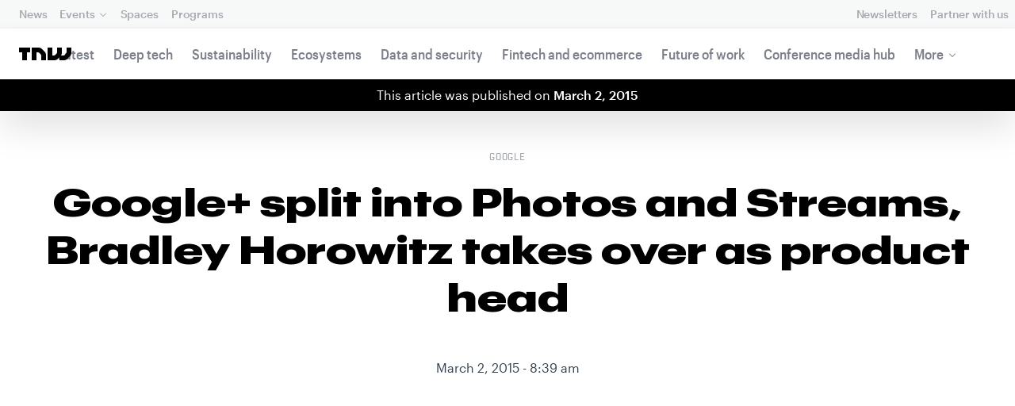

--- FILE ---
content_type: text/css
request_url: https://next.tnwcdn.com/assets/next/css/base.css?af24e65ec70ba6a3571bc69de0e8f4e09ff399ea
body_size: 23967
content:
@import url(https://fonts.googleapis.com/css?family=Roboto+Mono:400,500);
@charset "utf-8";a,abbr,acronym,address,applet,article,aside,audio,b,big,blockquote,body,canvas,caption,center,cite,code,dd,del,details,dfn,div,dl,dt,em,embed,fieldset,figcaption,figure,footer,form,h1,h2,h3,h4,h5,h6,header,hgroup,html,i,iframe,img,ins,kbd,label,legend,li,mark,menu,nav,object,ol,output,p,pre,q,ruby,s,samp,section,small,span,strike,strong,sub,summary,sup,table,tbody,td,tfoot,th,thead,time,tr,tt,u,ul,var,video{margin:0;padding:0;border:0;font-size:100%;font:inherit;vertical-align:baseline}article,aside,details,figcaption,figure,footer,header,hgroup,menu,nav,section{display:block}body{line-height:1}ol,ul{list-style:none}blockquote,q{quotes:none}blockquote:after,blockquote:before,q:after,q:before{content:"";content:none}table{border-collapse:collapse;border-spacing:0}@font-face{font-family:Graphik;font-weight:500;font-style:normal;font-display:swap;font-feature-settings:"ss01" 1,"ss02" 1,"ss03" 1;src:local("Graphik Medium"),url(https://next.tnwcdn.com/assets/next/fonts/graphik-medium.woff2) format("woff2"),url(https://next.tnwcdn.com/assets/next/fonts/graphik-medium.woff) format("woff");unicode-range:u+0-ff,u+131,u+152,u+153,u+2bb,u+2bc,u+2c6,u+2da,u+2dc,u+2000-206f,u+2074,u+20ac,u+2122,u+2191,u+2193,u+2212,u+2215,u+feff,u+fffd}@font-face{font-family:Graphik;font-weight:500;font-style:normal;font-display:swap;src:local("Graphik Medium"),url(https://next.tnwcdn.com/assets/next/fonts/graphik-medium.woff2) format("woff2"),url(https://next.tnwcdn.com/assets/next/fonts/graphik-medium.woff) format("woff");unicode-range:u+100-132,u+133-151,u+154-2ba,u+2bd-2c5,u+2c7-2d9,u+2db,u+02dd-1fff,u+2070-2073,u+2075-20ab,u+20ad-2121,u+2123-2190,u+2192,u+2194-2211,u+2213,u+2214,u+2216-fefe,u+ff00-fffc,u+fffe-ffff}@font-face{font-family:Graphik;font-weight:400;font-style:italic;font-display:swap;src:local("Graphic Regular Italic"),url(https://next.tnwcdn.com/assets/next/fonts/graphik-regular-italic.woff2) format("woff2"),url(https://next.tnwcdn.com/assets/next/fonts/graphik-regular-italic.woff) format("woff");unicode-range:u+0-ff,u+131,u+152,u+153,u+2bb,u+2bc,u+2c6,u+2da,u+2dc,u+2000-206f,u+2074,u+20ac,u+2122,u+2191,u+2193,u+2212,u+2215,u+feff,u+fffd}@font-face{font-family:Graphik;font-weight:400;font-style:italic;font-display:swap;src:local("Graphic Regular Italic"),url(https://next.tnwcdn.com/assets/next/fonts/graphik-regular-italic.woff2) format("woff2"),url(https://next.tnwcdn.com/assets/next/fonts/graphik-regular-italic.woff) format("woff");unicode-range:u+100-132,u+133-151,u+154-2ba,u+2bd-2c5,u+2c7-2d9,u+2db,u+02dd-1fff,u+2070-2073,u+2075-20ab,u+20ad-2121,u+2123-2190,u+2192,u+2194-2211,u+2213,u+2214,u+2216-fefe,u+ff00-fffc,u+fffe-ffff}@font-face{font-family:Graphik;font-weight:400;font-style:normal;font-display:swap;src:local("Graphik Regular"),url(https://next.tnwcdn.com/assets/next/fonts/graphik-regular.woff2) format("woff2"),url(https://next.tnwcdn.com/assets/next/fonts/graphik-regular.woff) format("woff");unicode-range:u+0-ff,u+131,u+152,u+153,u+2bb,u+2bc,u+2c6,u+2da,u+2dc,u+2000-206f,u+2074,u+20ac,u+2122,u+2191,u+2193,u+2212,u+2215,u+feff,u+fffd}@font-face{font-family:Graphik Compact;font-weight:500;font-style:normal;font-display:swap;src:local("Graphik Compact"),url(https://next.tnwcdn.com/assets/next/fonts/graphik-compact-medium.woff2) format("woff2"),url(https://next.tnwcdn.com/assets/next/fonts/graphik-compact-medium.woff) format("woff");unicode-range:u+0-ff,u+131,u+152,u+153,u+2bb,u+2bc,u+2c6,u+2da,u+2dc,u+2000-206f,u+2074,u+20ac,u+2122,u+2191,u+2193,u+2212,u+2215,u+feff,u+fffd}@font-face{font-family:Graphik Wide;font-weight:900;letter-spacing:0;line-height:1.15;font-style:normal;font-feature-settings:"ss01" 1,"ss02" 1,"ss03" 1;font-display:swap;src:local("Graphic Wide"),url(https://next.tnwcdn.com/assets/next/fonts/graphik-wide-black.woff2) format("woff2"),url(https://next.tnwcdn.com/assets/next/fonts/graphik-wide-black.woff) format("woff");unicode-range:u+0-ff,u+131,u+152,u+153,u+2bb,u+2bc,u+2c6,u+2da,u+2dc,u+2000-206f,u+2074,u+20ac,u+2122,u+2191,u+2193,u+2212,u+2215,u+feff,u+fffd}@font-face{font-family:Graphik;font-weight:400;font-style:normal;font-display:swap;src:local("Graphik Regular"),url(https://next.tnwcdn.com/assets/next/fonts/graphik-regular.woff2) format("woff2"),url(https://next.tnwcdn.com/assets/next/fonts/graphik-regular.woff) format("woff");unicode-range:u+100-132,u+133-151,u+154-2ba,u+2bd-2c5,u+2c7-2d9,u+2db,u+02dd-1fff,u+2070-2073,u+2075-20ab,u+20ad-2121,u+2123-2190,u+2192,u+2194-2211,u+2213,u+2214,u+2216-fefe,u+ff00-fffc,u+fffe-ffff}@font-face{font-family:Shentox;font-weight:500;font-style:normal;font-display:swap;src:local("Shentox Medium"),url(https://next.tnwcdn.com/assets/next/fonts/shentox-medium.woff2) format("woff2"),url(https://next.tnwcdn.com/assets/next/fonts/shentox-medium.woff) format("woff");unicode-range:u+0-ff,u+131,u+152,u+153,u+2bb,u+2bc,u+2c6,u+2da,u+2dc,u+2000-206f,u+2074,u+20ac,u+2122,u+2191,u+2193,u+2212,u+2215,u+feff,u+fffd}@font-face{font-family:Shentox;font-display:swap;font-weight:500;font-style:normal;src:local("Shentox Medium"),url(https://next.tnwcdn.com/assets/next/fonts/shentox-medium.woff2) format("woff2"),url(https://next.tnwcdn.com/assets/next/fonts/shentox-medium.woff) format("woff");unicode-range:u+100-132,u+133-151,u+154-2ba,u+2bd-2c5,u+2c7-2d9,u+2db,u+02dd-1fff,u+2070-2073,u+2075-20ab,u+20ad-2121,u+2123-2190,u+2192,u+2194-2211,u+2213,u+2214,u+2216-fefe,u+ff00-fffc,u+fffe-ffff}@font-face{font-family:TNW Avalon;font-weight:700;font-style:normal;font-display:swap;src:local("TNW Avalon Bold"),url(https://next.tnwcdn.com/assets/next/fonts/tnw-avalon-bold.woff2) format("woff2"),url(https://next.tnwcdn.com/assets/next/fonts/tnw-avalon-bold.woff) format("woff");unicode-range:u+0-ff,u+131,u+152,u+153,u+2bb,u+2bc,u+2c6,u+2da,u+2dc,u+2000-206f,u+2074,u+20ac,u+2122,u+2191,u+2193,u+2212,u+2215,u+feff,u+fffd}@font-face{font-family:TNW Avalon;font-weight:700;font-style:normal;font-display:swap;src:local("TNW Avalon Bold"),url(https://next.tnwcdn.com/assets/next/fonts/tnw-avalon-bold.woff2) format("woff2"),url(https://next.tnwcdn.com/assets/next/fonts/tnw-avalon-bold.woff) format("woff");unicode-range:u+100-132,u+133-151,u+154-2ba,u+2bd-2c5,u+2c7-2d9,u+2db,u+02dd-1fff,u+2070-2073,u+2075-20ab,u+20ad-2121,u+2123-2190,u+2192,u+2194-2211,u+2213,u+2214,u+2216-fefe,u+ff00-fffc,u+fffe-ffff}@font-face{font-family:Trump Soft Pro;font-weight:700;font-style:normal;font-display:swap;src:local("Trump Pro Bold"),url(https://next.tnwcdn.com/assets/next/fonts/trump-soft-pro-bold.woff2) format("woff2"),url(https://next.tnwcdn.com/assets/next/fonts/trump-soft-pro-bold.woff) format("woff");unicode-range:u+0-ff,u+131,u+152,u+153,u+2bb,u+2bc,u+2c6,u+2da,u+2dc,u+2000-206f,u+2074,u+20ac,u+2122,u+2191,u+2193,u+2212,u+2215,u+feff,u+fffd}@font-face{font-family:Trump Soft Pro;font-weight:700;font-style:normal;font-display:swap;src:local("Trump Pro Bold"),url(https://next.tnwcdn.com/assets/next/fonts/trump-soft-pro-bold.woff2) format("woff2"),url(https://next.tnwcdn.com/assets/next/fonts/trump-soft-pro-bold.woff) format("woff");unicode-range:u+100-132,u+133-151,u+154-2ba,u+2bd-2c5,u+2c7-2d9,u+2db,u+02dd-1fff,u+2070-2073,u+2075-20ab,u+20ad-2121,u+2123-2190,u+2192,u+2194-2211,u+2213,u+2214,u+2216-fefe,u+ff00-fffc,u+fffe-ffff}a{color:#6de}a:hover{color:#75f}body.is-menu{overflow:hidden}body:after{display:none}@media (min-width:320px){body:after{content:"xs"}}@media (min-width:375px){body:after{content:"sm"}}@media (min-width:768px){body:after{content:"md"}}@media (min-width:1024px){body:after{content:"lg"}}@media (min-width:1440px){body:after{content:"xl"}}*,:after,:before{box-sizing:border-box;outline:none;border:0 solid}input{-webkit-appearance:none;-moz-appearance:none;appearance:none}input::-moz-placeholder{--text-opacity:1;color:#89a;color:rgba(136,153,170,var(--text-opacity))}input::placeholder{--text-opacity:1;color:#89a;color:rgba(136,153,170,var(--text-opacity))}input:-webkit-autofill,input:-webkit-autofill:active,input:-webkit-autofill:focus,input:-webkit-autofill:hover{-webkit-text-fill-color:#345;-webkit-transition:background-color 9999s 9999s;transition:background-color 9999s 9999s}img,svg{display:block;height:auto;max-width:100%}*{-webkit-font-smoothing:antialiased;-moz-osx-font-smoothing:grayscale}html{font-size:16px}body,button,input,textarea{--text-opacity:1;color:#345;color:rgba(51,68,85,var(--text-opacity));font-family:Graphik,sans-serif;font-size:1rem;line-height:1.5}b,strong{font-weight:500}h1,h2{font-family:Graphik Wide,sans-serif;font-weight:900;letter-spacing:0;line-height:1.15;--text-opacity:1;color:#000;color:rgba(0,0,0,var(--text-opacity));font-size:2rem}@media (min-width:768px){h1,h2{font-size:3rem}}h1{margin-bottom:1rem}h3{font-family:Trump Soft Pro,Arial Narrow,sans-serif;font-weight:700;letter-spacing:.01em;line-height:1.15;text-transform:uppercase;font-size:2rem}h3,h4{--text-opacity:1;color:#000;color:rgba(0,0,0,var(--text-opacity))}h4{font-feature-settings:"ss01" 1,"ss02" 1,"ss03" 1;font-family:Graphik,sans-serif;font-weight:500}h3,h4{line-height:1.5}h5{font-family:Graphik,sans-serif;font-weight:500;line-height:1.3}h6{font-family:Shentox,sans-serif;letter-spacing:.08em;line-height:1;text-transform:uppercase}@media (min-width:1024px){h1{font-size:4rem}}.o-form.is-success .o-form__beforeSuccess,.o-form:not(.is-success) .o-form__success{display:none}.o-grid{display:flex;flex-wrap:wrap}.o-grid__col{flex-grow:0;flex-shrink:0;flex-basis:100%;border:0 solid transparent}.o-grid--center{align-items:center;justify-content:center}.o-grid--evenly{justify-content:space-evenly}.o-grid__col--2\/3{flex-basis:66.666667%;max-width:66.666667%}.o-grid__col--3\/4{flex-basis:75%;max-width:75%}.o-lazyLoad{opacity:0}.o-lazyLoad--fade{transition-property:opacity;transition-duration:.3s}.o-lazyLoad.is-loaded{opacity:1}.o-media{display:block;position:relative;height:0;overflow:hidden;padding-top:100%}.o-media>*{position:absolute;background-size:cover;-o-object-fit:cover;object-fit:cover;height:100%;width:100%;bottom:0;right:0;background-position:50% 50%;-o-object-position:50% 50%;object-position:50% 50%}.o-media--videoThumbnail:before{display:block;position:absolute;z-index:30;height:1rem;width:1rem;border-radius:50%;--bg-opacity:1;background-color:#fff;background-color:rgba(255,255,255,var(--bg-opacity));background-image:url('data:image/svg+xml;charset=utf-8,<svg xmlns="http://www.w3.org/2000/svg" viewBox="0 0 48 48"><path d="M36.785 24L16 12v24l20.785-12z"/></svg>');content:"";top:calc(50% - 1.5rem);left:calc(50% - 1.5rem)}.o-map *,.o-map :after,.o-map :before{box-sizing:content-box}.o-page{display:flex;flex-direction:column;min-height:100vh;padding-top:3.5rem;transition:.25s ease-out}.is-menu--level1 .o-page{transform:translateX(25%)}.is-menu--level2 .o-page{transform:translateX(-25%)}@media (min-width:768px){.is-menu--level1 .o-page{transform:translateX(200px)}.is-menu--level2 .o-page{transform:translateX(-200px)}}@media (min-width:1024px){.o-page{padding:0}.is-menu--level1 .o-page,.is-menu--level2 .o-page{transform:none}}.o-page__main{flex:1 1 0%}.o-parallax{overflow:hidden;position:relative}.o-parallax__layer{display:block;position:absolute;right:0;bottom:0;background-position:bottom;background-size:cover;-o-object-fit:cover;object-fit:cover;height:100%;max-width:none;width:125%}@media (min-width:768px){.o-parallax__layer{--transform-translate-x:0;--transform-translate-y:0;--transform-rotate:0;--transform-skew-x:0;--transform-skew-y:0;--transform-scale-x:1;--transform-scale-y:1;transform:translateX(var(--transform-translate-x)) translateY(var(--transform-translate-y)) rotate(var(--transform-rotate)) skewX(var(--transform-skew-x)) skewY(var(--transform-skew-y)) scaleX(var(--transform-scale-x)) scaleY(var(--transform-scale-y));transition-duration:.15s;transition-timing-function:cubic-bezier(0,0,.2,1)}.o-parallax__layer.c-card__imageImage{width:100%}}.o-parallax__content{display:block;position:absolute;height:100%;width:100%;bottom:0;right:0;background-position:bottom;background-size:cover;-o-object-fit:cover;object-fit:cover}.o-wrapper{margin-left:auto;margin-right:auto;padding-left:1.5rem;padding-right:1.5rem;max-width:80rem;position:relative}@media (min-width:768px){.o-wrapper{padding-left:4rem;padding-right:4rem}}@media (min-width:1024px){.o-wrapper{padding-left:2rem;padding-right:2rem}}.o-wrapper--narrow{max-width:45rem}.o-wrapper--wide{max-width:100rem}.container{width:100%}@media (min-width:320px){.container{max-width:320px}}@media (min-width:375px){.container{max-width:375px}}@media (min-width:768px){.container{max-width:768px}}@media (min-width:1024px){.container{max-width:1024px}}@media (min-width:1440px){.container{max-width:1440px}}.o-grid--gap-s{margin:-.25rem}.o-grid--gap-s>.o-grid__col{border-width:.25rem}.o-grid--gap-m{margin:-.5rem}.o-grid--gap-m>.o-grid__col{border-width:.5rem}.o-grid--gap-l{margin:-.75rem}.o-grid--gap-l>.o-grid__col{border-width:.75rem}.o-grid--gap-xl{margin:-1rem}.o-grid--gap-xl>.o-grid__col{border-width:1rem}@media (min-width:375px){.sm\:o-grid--gap-xl{margin:-1rem}.sm\:o-grid--gap-xl>.o-grid__col{border-width:1rem}}@media (min-width:768px){.md\:o-grid--gap-m{margin:-.5rem}.md\:o-grid--gap-m>.o-grid__col{border-width:.5rem}}@media (min-width:1024px){.lg\:o-grid--gap-l{margin:-.75rem}.lg\:o-grid--gap-l>.o-grid__col{border-width:.75rem}}@keyframes announcement{0%{transform:translateY(100%)}to{transform:translateY(0)}}@keyframes announcementHide{0%{transform:translateY(0)}to{transform:translateY(200%)}}.c-announcement{display:none;z-index:40;width:100%;min-height:4rem;padding:1.5rem .25rem 1.5rem 3.5rem;position:fixed;bottom:0;left:0;align-items:center;--text-opacity:1;color:#000;color:rgba(0,0,0,var(--text-opacity));animation:announcement .5s ease-out 1s both;background:#fd6;box-shadow:0 0 4rem rgba(0,0,0,.15)}.c-announcement.is-hidden{animation:announcementHide .25s ease-in both}.c-announcement.is-visible{display:flex}@media (min-width:768px){.c-announcement{padding:1rem}}.c-announcement__message{display:flex;flex-direction:column;align-items:center;justify-content:center;flex:1 1 0%;padding-right:.75rem;text-align:center}@media (min-width:768px){.c-announcement__message{flex-direction:row}}@media (min-width:1024px){.c-announcement__message{padding-right:0}}.c-announcement__text{margin-bottom:1rem}@media (min-width:768px){.c-announcement__text{margin-bottom:0;font-size:1.125rem}}.c-announcement__countdown{font-family:Roboto,monospace;white-space:nowrap;--text-opacity:1;color:#000;color:rgba(0,0,0,var(--text-opacity));--text-opacity:0.5;padding-left:5px}.c-announcement__button,.c-announcement__countdownDigit{--text-opacity:1;color:#000;color:rgba(0,0,0,var(--text-opacity));font-weight:500}.c-announcement__button{display:block;margin:0 1rem;padding:0 1rem;border-radius:.25rem;--bg-opacity:1;background-color:#fff;background-color:rgba(255,255,255,var(--bg-opacity));text-transform:uppercase;-webkit-appearance:none;-moz-appearance:none;appearance:none;font-variant-ligatures:none;font-size:13px;letter-spacing:.025em;line-height:34px}.c-announcement__button:hover{--bg-opacity:1;background-color:#000;background-color:rgba(0,0,0,var(--bg-opacity));--text-opacity:1;color:#fff;color:rgba(255,255,255,var(--text-opacity))}.c-announcement__hide{opacity:.5;-webkit-appearance:none;-moz-appearance:none;appearance:none;background-color:transparent;border-style:none;cursor:pointer;height:36px;padding:10px;width:36px}.c-announcement__hide:hover{opacity:1}.c-announcement__hideIcon{width:1rem;height:1rem;--text-opacity:1;color:#000;color:rgba(0,0,0,var(--text-opacity));fill:currentColor}@keyframes spinner{0%{transform:rotate(0deg)}to{transform:rotate(1turn)}}.c-button{display:inline-block;position:relative;cursor:pointer;-webkit-user-select:none;-moz-user-select:none;user-select:none;height:3rem;padding:0 1.5rem;vertical-align:middle;font-weight:500;--text-opacity:1;color:#345;color:rgba(51,68,85,var(--text-opacity));text-align:center;text-decoration:none;text-transform:uppercase;overflow:hidden;text-overflow:ellipsis;white-space:nowrap;border-style:none;border-radius:.25rem;background-color:transparent;transition-duration:.1s;font-variant-ligatures:none;box-shadow:inset 0 0 0 1px rgba(80,86,102,.25);font-size:13px;letter-spacing:.025em;line-height:48px}@media (min-width:768px){.c-button{padding:0 1.5rem}}.c-button__icon{display:block;position:relative;float:left;--text-opacity:1;color:#345;color:rgba(51,68,85,var(--text-opacity));--text-opacity:0.25;fill:currentColor;height:20px;margin-right:10px;top:14px;width:20px}.c-button:hover{box-shadow:inset 0 0 0 1px rgba(80,86,102,.5)}.c-button.is-disabled,.c-button.is-disabled:hover,.c-button[disabled],.c-button[disabled]:hover{cursor:not-allowed;pointer-events:none;--text-opacity:1;color:#89a;color:rgba(136,153,170,var(--text-opacity));opacity:.5}.c-button--block{display:block;width:100%}.c-button--inverted{--text-opacity:1;color:#fff;color:rgba(255,255,255,var(--text-opacity));box-shadow:inset 0 0 0 1px hsla(0,0%,100%,.25)}.c-button--inverted:hover{box-shadow:inset 0 0 0 1px hsla(0,0%,100%,.5)}.c-button--dark{--bg-opacity:1;background-color:#345;background-color:rgba(51,68,85,var(--bg-opacity))}.c-button--dark:hover{--bg-opacity:1;background-color:#000;background-color:rgba(0,0,0,var(--bg-opacity))}.c-button--dark[disabled],.c-button--dark[disabled]:hover{--bg-opacity:1;background-color:#89a;background-color:rgba(136,153,170,var(--bg-opacity));--bg-opacity:0.5}.c-button--facebook{--bg-opacity:1;background-color:#4267b2;background-color:rgba(66,103,178,var(--bg-opacity))}.c-button--icon{line-height:1;padding:14px;width:44px}.c-button--icon .c-button__icon{margin-top:0;margin-left:auto;margin-right:auto}.c-button--large{height:3rem;line-height:3,5;padding:0 20px}@media (min-width:768px){.c-button--large{padding-top:0;padding-left:1.5rem;padding-right:1.5rem}}.c-button--light{--bg-opacity:1;background-color:#f5f5f6;background-color:rgba(245,245,246,var(--bg-opacity));--text-opacity:1;color:#89a;color:rgba(136,153,170,var(--text-opacity))}.c-button--light:hover{--text-opacity:1;color:#345;color:rgba(51,68,85,var(--text-opacity))}.c-button--linkedIn{--bg-opacity:1;background-color:#0077b5;background-color:rgba(0,119,181,var(--bg-opacity))}.c-button--linkedIn:hover{background:#3c94c4}.c-button--next{padding-right:38px}.c-button--next:after{position:absolute;height:1rem;top:1rem;opacity:.5;background-image:url("data:image/svg+xml;charset=utf-8,%3Csvg xmlns='http://www.w3.org/2000/svg' viewBox='0 0 10 16'%3E%3Cpath fill='none' stroke='%23505666' stroke-miterlimit='10' d='M1.5 1l7 7-7 7'/%3E%3C/svg%3E");background-size:100%;content:"";right:20px;transition:.25s;width:10px}.c-button--next:not([disabled]):hover:after{transform:translateX(4px)}.c-button--prev{padding-left:38px}.c-button--prev:before{position:absolute;height:1rem;top:1rem;opacity:.5;background-image:url("data:image/svg+xml;charset=utf-8,%3Csvg xmlns='http://www.w3.org/2000/svg' viewBox='0 0 10 16'%3E%3Cpath fill='none' stroke='%23505666' stroke-miterlimit='10' d='M8.5 15l-7-7 7-7'/%3E%3C/svg%3E");background-size:100%;content:"";left:20px;transition:.25s;width:10px}.c-button--prev:not([disabled]):hover:before{transform:translateX(-4px)}.c-button--primary{background-color:#64f;background-color:rgba(102,68,255,var(--bg-opacity))}.c-button--primary,.c-button--primary:hover{--bg-opacity:1;--text-opacity:1;color:#fff;color:rgba(255,255,255,var(--text-opacity));box-shadow:none}.c-button--primary:hover{background-color:#75f;background-color:rgba(119,85,255,var(--bg-opacity))}.c-button--rounded{border-radius:1.5rem}.c-button.c-button--spinner.is-busy,.is-busy .c-button.c-button--spinner{cursor:wait;pointer-events:none;color:transparent}.c-button.c-button--spinner.is-busy .c-button__icon,.is-busy .c-button.c-button--spinner .c-button__icon{opacity:0}.c-button.c-button--spinner.is-busy:before,.is-busy .c-button.c-button--spinner:before{position:absolute;display:block;height:1.5rem;width:1.5rem;left:50%;top:50%;margin:-.75rem 0 0 -.75rem;animation:spinner 1s linear infinite;background-image:url(https://next.tnwcdn.com/assets/next/img/spinner-button.png);background-size:1.5rem 1.5rem;content:""}.c-button.c-button--spinner.is-busy:after,.is-busy .c-button.c-button--spinner:after{opacity:0}.c-button.c-button--spinner.is-busy.c-button--inverted:not(.c-button--light):not(.c-button--outline):before,.is-busy .c-button.c-button--spinner.c-button--inverted:not(.c-button--light):not(.c-button--outline):before{background-image:url(https://next.tnwcdn.com/assets/next/img/spinner-button-inverted.png)}.c-button__speak{display:flex;justify-content:center;margin:3rem auto}.c-card{position:relative;overflow:hidden;box-shadow:0 2px 8px rgba(0,0,0,.15)}.c-card__image{--bg-opacity:1;background-color:#000;background-color:rgba(0,0,0,var(--bg-opacity));transform:translateZ(0)}.c-card__imageImage{transition-property:transform;transition-duration:.5s;transition-timing-function:cubic-bezier(0,0,.2,1);transform:scale(1.03)}@media (max-width:1023px){.c-card__imageImage{width:125%}}.c-card__header{padding:1rem;--bg-opacity:1;background-color:#fff;background-color:rgba(255,255,255,var(--bg-opacity))}@media (min-width:1440px){.c-card__header{padding:1.5rem}}.c-card__channelLogo{margin-bottom:.5rem;--text-opacity:1;color:#89a;color:rgba(136,153,170,var(--text-opacity));fill:currentColor;height:1rem}.c-card__label{margin-bottom:.25rem;font-size:.75rem}.c-card__heading{font-size:1.5rem;margin-bottom:.25rem}.c-card__heading--small{font-size:1rem!important}@media (min-width:768px) and (max-width:1024px){.c-card__heading--large{font-size:2rem}}@media (min-width:1024px){.c-card__heading{font-size:2rem}}@media (min-width:1024px) and (max-width:1440px){.c-card__heading.is-long{font-size:1.5rem}}.c-card__heading a{--text-opacity:1;color:#000;color:rgba(0,0,0,var(--text-opacity))}.c-card__partner{position:absolute;top:1rem;left:1rem;z-index:20;height:1.5rem}@media (min-width:1440px){.c-card__partner{top:1.5rem;left:1.5rem;height:2rem}}.c-card:hover .c-card__imageImage{transform:scale(1.01)}.c-card--dark{--bg-opacity:1;background-color:#000;background-color:rgba(0,0,0,var(--bg-opacity))}.c-card--mini .c-card__header{padding:1rem}.c-card--stretch{height:100%}.c-card--visual{box-shadow:none}.c-card--visual .c-card__image:after{position:absolute;top:0;right:-1px;bottom:-1px;left:-1px;background-image:linear-gradient(180deg,transparent 25%,#000 90%);content:"";transition-property:background-color,border-color,color,fill,stroke,opacity,box-shadow,transform;transition-duration:.5s;transition-timing-function:cubic-bezier(0,0,.2,1)}.c-card--visual .c-card__header{position:absolute;bottom:0}.c-card--dark .c-card__header,.c-card--visual .c-card__header{background-color:transparent;--text-opacity:1;color:#fff;color:rgba(255,255,255,var(--text-opacity))}.c-card--dark .c-card__channelLogo,.c-card--visual .c-card__channelLogo{--text-opacity:1;color:#fff;color:rgba(255,255,255,var(--text-opacity));fill:currentColor}.c-card--dark .c-card .c-meta__link:hover,.c-card--dark .c-card__heading a,.c-card--visual .c-card .c-meta__link:hover,.c-card--visual .c-card__heading a,.c-footer{--text-opacity:1;color:#fff;color:rgba(255,255,255,var(--text-opacity))}.c-footer{padding:4rem 0;--bg-opacity:1;background-color:#000;background-color:rgba(0,0,0,var(--bg-opacity))}.c-footer__logoContact{display:flex;flex-direction:column;justify-content:space-between;height:100%}.c-footer__logo{display:block;width:10rem;margin-bottom:1rem}.c-footer__logo svg{--text-opacity:1;color:#fff;color:rgba(255,255,255,var(--text-opacity));fill:currentColor}.c-footer__tagline{margin-bottom:2rem;font-size:1.5rem}.c-footer__contact{display:flex;margin-bottom:.5rem}.c-footer__contactItem:not(:first-child){margin-left:1rem}.c-footer__contactLink{display:block;opacity:.5;transition-duration:.15s}.c-footer__contactLink:hover{opacity:1}.c-footer__contactIcon{fill:currentColor;width:1.5rem;height:1.5rem}.c-footer__contactIcon,.c-footer__heading{--text-opacity:1;color:#fff;color:rgba(255,255,255,var(--text-opacity))}.c-footer__heading{margin-bottom:.5rem;font-size:1.5rem}.c-footer__menu{line-height:1.75}.c-footer__menuLink{color:#6de;box-shadow:0 1px 0 rgba(0,204,204,0);transition-duration:.15s}.c-footer__menuLink:hover{box-shadow:inset 0 1px 0 rgb(var(--color-accent)/50%);--text-opacity:1;color:#0cc;color:rgba(0,204,204,var(--text-opacity))}.c-footer__submenu{padding-left:1rem;--border-opacity:1;border-color:#0cc;border-left:1px;border-color:rgba(0,204,204,var(--border-opacity));border-style:solid;--border-opacity:0.5}.c-footer__legal{margin-top:2rem;padding-top:2rem;--border-opacity:1;border-color:#345;border-color:rgba(51,68,85,var(--border-opacity));border-top:1px rgba(51,68,85,var(--border-opacity));border-style:solid;--text-opacity:1;color:#89a;color:rgba(136,153,170,var(--text-opacity));font-size:.875rem;line-height:1.75;text-align:center}.c-footer__legalHeart{--text-opacity:1;color:#f42;color:rgba(255,68,34,var(--text-opacity))}.c-footer__legalStackpath{display:inline;height:10px}.c-header{position:relative;display:flex;flex-direction:row;align-items:flex-end;padding:3rem 0;text-align:center}@media (min-width:1024px){.c-header{padding:6rem 0}}.c-header--backdrop{margin-bottom:0}.c-header__backdrop{z-index:10;--bg-opacity:1;background-color:#000;background-color:rgba(0,0,0,var(--bg-opacity))}.c-header__backdrop,.c-header__backdrop:after{position:absolute;top:0;left:0;height:100%;width:100%}.c-header__backdrop:after{background-image:linear-gradient(180deg,transparent,#000 95%);content:""}.c-header__backdropImage{height:150%}.c-header__photo{width:100%;--bg-opacity:1;background-color:#000;background-color:rgba(0,0,0,var(--bg-opacity))}@media (max-width:1023px){.c-header__photo{position:absolute;top:0;left:0;height:100%}}@media (min-width:1024px){.c-header__photo{position:relative;height:0;padding-top:56.25%}}.c-header__photo:after{background-image:linear-gradient(180deg,transparent,#000 90%);content:""}.c-header__photo:after,.c-header__photoImage{position:absolute;top:0;left:0;height:100%;width:100%}.c-header__photoImage{-o-object-fit:cover;object-fit:cover;-o-object-position:center;object-position:center}.c-header__credit{position:absolute;display:block;z-index:20;top:1rem;right:1rem;opacity:1;font-weight:500;font-size:.75rem;--text-opacity:1;color:#fff;color:rgba(255,255,255,var(--text-opacity));border-radius:2px;line-height:.875rem;padding:.25rem 6px;transition:.25s}@media (min-width:768px){.c-header__credit{top:1.5rem;right:1.5rem}}.c-header__credit:hover{--bg-opacity:1;background-color:#000;background-color:rgba(0,0,0,var(--bg-opacity));--bg-opacity:0.25}.c-header__creditIcon{position:relative;float:left;margin-right:.25rem;--text-opacity:1;color:#fff;color:rgba(255,255,255,var(--text-opacity));fill:currentColor;height:14px;width:14px}.c-header .c-header__text{position:relative;z-index:30}.c-header__text+.c-share{margin-top:2rem}.c-header__tags{margin-bottom:.25rem}@media (min-width:1024px){.c-header__tags{margin-bottom:1rem}}.c-header__subheading{margin-bottom:1rem;--text-opacity:1;color:#0cc;color:rgba(0,204,204,var(--text-opacity))}.c-header__heading{margin-bottom:1rem}@media (min-width:768px){.c-header__heading{margin-bottom:1.5rem}}@media (min-width:1024px){.c-header__heading--large{font-size:5rem}}.c-header__intro{font-size:1.125rem}@media (min-width:768px){.c-header__intro{font-size:1.5rem}}.c-header--backdrop{padding:0}@media (min-width:1024px){.c-header--backdrop{height:75vh}}.c-header--backdrop>.o-wrapper{display:flex;align-items:flex-end;min-height:100vh;padding-bottom:2rem}@media (min-width:1024px){.c-header--backdrop>.o-wrapper{padding-bottom:4rem}}.c-header--photo{padding:0;margin-bottom:3rem}@media (min-width:1024px){.c-header--photo{display:block;margin-bottom:4rem}.c-header--photo .c-header__text{position:absolute;right:2rem;bottom:0;left:2rem;z-index:20;padding:0 3rem 4rem}}@media (max-width:1023px){.c-header--photo>.o-wrapper{display:flex;align-items:flex-end;min-height:100vh;padding-bottom:2rem}}.c-header--backdrop,.c-header--photo{margin-bottom:3rem}@media (min-width:1024px){.c-header--backdrop,.c-header--photo{margin-bottom:5rem}}.c-header--backdrop .c-header__heading,.c-header--backdrop .c-header__intro,.c-header--photo .c-header__heading,.c-header--photo .c-header__intro{--text-opacity:1;color:#fff;color:rgba(255,255,255,var(--text-opacity))}.c-header--backdrop .c-header__intro,.c-header--photo .c-header__intro{--text-opacity:0.5}.c-input{position:relative;display:block;overflow:hidden;width:100%;--border-opacity:1;border:1px solid #e3e3e4;border-color:rgba(227,227,228,var(--border-opacity));border-radius:.25rem;line-height:1.5;--bg-opacity:1;background-color:#fff;background-color:rgba(255,255,255,var(--bg-opacity));transition-duration:.3s;font-variant-ligatures:no-common-ligatures;padding:11px}.c-input:hover{--border-opacity:1;border-color:#cfd0d1;border-color:rgba(207,208,209,var(--border-opacity))}.c-input:focus{--border-opacity:1;border-color:#505666;border-color:rgba(80,86,102,var(--border-opacity))}.c-input--borderless{border-style:none;padding:.75rem}.c-input.is-error{--border-opacity:1!important;border-color:#f42!important;border-color:rgba(255,68,34,var(--border-opacity))!important;box-shadow:0 0 0 3px rgba(255,68,34,.1)!important}.c-inputTags{display:flex;flex-direction:row;flex-wrap:wrap}.c-inputTags__tag:not(:last-child){position:relative;margin:0 .5rem .5rem 0}.c-inputTags__input{position:absolute;opacity:0;-webkit-appearance:none;-moz-appearance:none;appearance:none;z-index:10}.c-inputTags__input:checked+.c-inputTags__label{--text-opacity:1;color:#345;color:rgba(51,68,85,var(--text-opacity));--border-opacity:1;border-color:#89a;border-color:rgba(136,153,170,var(--border-opacity));--bg-opacity:1;background-color:#f7f8f8;background-color:rgba(247,248,248,var(--bg-opacity))}.c-inputTags__label{display:inline-block;white-space:nowrap;--border-opacity:1;border:1px solid #e3e3e4;border-color:rgba(227,227,228,var(--border-opacity));border-radius:1.5rem;transition-duration:.15s;font-size:.875rem;padding:6px 12px}.c-inputTags__label:hover{--border-opacity:1;border:1px solid #cfd0d1;border-color:rgba(207,208,209,var(--border-opacity))}.c-inputFancy{position:relative;overflow:hidden;height:3.5rem;--border-opacity:1;border:1px solid #e3e3e4;border-color:rgba(227,227,228,var(--border-opacity));border-radius:.25rem;--bg-opacity:1;background-color:#fff;background-color:rgba(255,255,255,var(--bg-opacity));padding:.5rem 10px;transition:.25s}.c-inputFancy__input{position:relative;top:0;display:block;border-style:none;border-radius:0;width:100%;padding:0;background-color:transparent;font-size:1rem;--text-opacity:1;color:#345;color:rgba(51,68,85,var(--text-opacity));transition-duration:.15s;transition-timing-function:cubic-bezier(0,0,.2,1);font-variant-ligatures:no-common-ligatures;height:38px;line-height:38px;z-index:2}.c-inputFancy__input:invalid{box-shadow:none}.c-inputFancy__input.is-dirty,.c-inputFancy__input:not([value=""]){transform:translateY(8px)}.c-inputFancy__input.is-dirty+.c-inputFancy__label,.c-inputFancy__input:not([value=""])+.c-inputFancy__label{transform:scale(.75) translateY(-8px)}.c-inputFancy__label{position:absolute;top:0;display:block;font-size:1rem;--text-opacity:1;color:#89a;color:rgba(136,153,170,var(--text-opacity));-webkit-user-select:none;-moz-user-select:none;user-select:none;transition-duration:.15s;transition-timing-function:cubic-bezier(0,0,.2,1);left:10px;line-height:54px;transform-origin:0 0;z-index:1}.c-inputFancy:hover{--border-opacity:1;border-color:#cfd0d1;border-color:rgba(207,208,209,var(--border-opacity))}.c-inputFancy.is-error,.c-inputFancy.is-error.is-focus,.c-inputFancy.is-error:hover{--border-opacity:1;border-color:#f42;border-color:rgba(255,68,34,var(--border-opacity));box-shadow:0 0 0 3px rgba(255,68,34,.1)}.c-inputFancy.is-focus{--border-opacity:1;border-color:#505666;border-color:rgba(80,86,102,var(--border-opacity))}.c-inputFancy--borderless{--border-opacity:1!important;border-color:#fff!important;border-color:rgba(255,255,255,var(--border-opacity))!important}.c-inputOption{position:relative;min-height:1.5rem}.c-inputOption__input{position:absolute;display:block;margin:0;top:.125rem;opacity:1;height:20px;width:20px;z-index:5}.c-inputOption__input[type=checkbox]+.c-inputOption__label:before{border-radius:.125rem}.c-inputOption__input[type=checkbox]+.c-inputOption__label:after{left:.25rem;background-repeat:no-repeat;height:.75rem;width:.75rem;background:url("data:image/svg+xml;charset=utf-8,%3Csvg xmlns='http://www.w3.org/2000/svg' viewBox='0 0 12 12'%3E%3Cpath d='M5.093 11.562L.23 6.7l1.415-1.415 3.137 3.138L10.105.438l1.665 1.11' fill='%23FFF'/%3E%3C/svg%3E");background-size:.75rem .75rem;top:6px}.t-black .c-inputOption__input[type=checkbox]+.c-inputOption__label:after,.t-color .c-inputOption__input[type=checkbox]+.c-inputOption__label:after{background:url("data:image/svg+xml;charset=utf-8,%3Csvg xmlns='http://www.w3.org/2000/svg' viewBox='0 0 12 12'%3E%3Cpath d='M5.093 11.562L.23 6.7l1.415-1.415 3.137 3.138L10.105.438l1.665 1.11' fill='%23505666'/%3E%3C/svg%3E")}.c-inputOption__input[type=radio]+.c-inputOption__label:before{border-radius:50%}.c-inputOption__input[type=radio]+.c-inputOption__label:after{border-radius:50%;--bg-opacity:1;background-color:#fff;background-color:rgba(255,255,255,var(--bg-opacity));height:10px;left:5px;top:7px;width:10px}.c-inputOption__input:checked+.c-inputOption__label:before{--bg-opacity:1!important;background-color:#505666!important;background-color:rgba(80,86,102,var(--bg-opacity))!important;--border-opacity:1!important;border-color:#505666!important;border-color:rgba(80,86,102,var(--border-opacity))!important}.t-black .c-inputOption__input:checked+.c-inputOption__label:before,.t-color .c-inputOption__input:checked+.c-inputOption__label:before{--bg-opacity:1!important;background-color:#fff!important;background-color:rgba(255,255,255,var(--bg-opacity))!important;--border-opacity:1!important;border-color:#fff!important;border-color:rgba(255,255,255,var(--border-opacity))!important}.c-inputOption__input:checked+.c-inputOption__label:after{transform:scale(1)}.c-inputOption__label{position:relative;display:block;cursor:pointer;-webkit-user-select:none;-moz-user-select:none;user-select:none;padding-left:30px;z-index:2}.c-inputOption__label:before{position:absolute;left:0;top:.125rem;display:block;--bg-opacity:1;background-color:#fff;background-color:rgba(255,255,255,var(--bg-opacity));--border-opacity:1;border:1px solid #e3e3e4;border-color:rgba(227,227,228,var(--border-opacity));content:"";height:20px;width:20px}.c-inputOption__label:after{position:absolute;display:block;transition-duration:.15s;content:"";transform:scale(0)}.c-inputOption:hover .c-inputOption__label:before{--border-opacity:1;border-color:#cfd0d1;border-color:rgba(207,208,209,var(--border-opacity))}.c-inputOption--borderless .c-inputOption__input:checked+.c-inputOption__label:before,.c-inputOption--borderless .c-inputOption__label:before{--border-opacity:1!important;border-color:#fff!important;border-color:rgba(255,255,255,var(--border-opacity))!important}.c-inputOption+.c-inputOption{margin-top:.25rem}.c-label{display:inline-block;margin-bottom:.5rem;font-size:.875rem;--text-opacity:1;color:#89a;color:rgba(136,153,170,var(--text-opacity))}.c-listItem{display:flex}.c-listItem__emoji{margin-right:1rem;font-size:2rem;line-height:1;padding-top:6px}.c-listItem__image{margin-right:1rem;height:4rem;width:4rem;border-radius:.25rem;-o-object-fit:cover;object-fit:cover;-o-object-position:center;object-position:center}.c-listItem__heading{margin-bottom:.25rem;line-height:1.5}.c-listItem__heading a{box-shadow:0 1px 0 rgba(0,204,204,0);transition-duration:.15s}.c-listItem__heading a,.c-listItem__heading a:hover{--text-opacity:1;color:#000;color:rgba(0,0,0,var(--text-opacity))}.c-listItem__heading a:hover{box-shadow:0 1px 0 rgba(0,204,204,.5)}.c-listItem:not(:last-child){margin-bottom:1.5rem}@keyframes marqueeLeft{0%{transform:translate3d(-192px,0,0)}to{transform:translateZ(0)}}@keyframes marqueeRight{0%{transform:translateZ(0)}to{transform:translate3d(-128px,0,0)}}.c-marquee{overflow:hidden;background-image:linear-gradient(90deg,#cbe4f1,#c8c1de,#f4d1e1,#f6cfbd,#f9f5d1,#cde3cd)}.c-marquee__logo,.c-marquee__tagline{--bg-opacity:1;background-color:#000;background-color:rgba(0,0,0,var(--bg-opacity));background-repeat:repeat-x;background-position:0;border-bottom:1rem solid #000;width:200%;animation:marqueeLeft 4s linear infinite}.c-marquee__logo{height:72px;background-image:url(https://next.tnwcdn.com/assets/next/img/marquee-logo.svg);background-size:192px 40px;border-top:1rem solid #000;mix-blend-mode:color-burn}.c-marquee__tagline{height:28px;background-image:url(https://next.tnwcdn.com/assets/next/img/marquee-tagline.svg);background-size:8rem .75rem}.c-meta{display:flex;flex-direction:row;flex-wrap:wrap;width:100%;font-size:.75rem;line-height:1.5;--text-opacity:1;color:#89a;color:rgba(136,153,170,var(--text-opacity))}@media (min-width:768px){.c-meta{font-size:.875rem}}.c-meta li:not(:last-child){margin-right:6px}.c-meta li:not(:last-child):after{content:"•";margin-left:6px}.c-meta a{--text-opacity:1;color:#89a;color:rgba(136,153,170,var(--text-opacity))}.c-meta a:hover{--text-opacity:1;color:#345;color:rgba(51,68,85,var(--text-opacity))}.c-meta--light,.c-meta--light a{--text-opacity:1;color:#fff;color:rgba(255,255,255,var(--text-opacity));--text-opacity:0.75}.c-meta--light a:hover{--text-opacity:1;color:#fff;color:rgba(255,255,255,var(--text-opacity))}@keyframes modalStep{0%{opacity:0;transform:translateY(1rem)}to{opacity:1;transform:translateY(0)}}@keyframes modalWindow{0%{transform:scale(.9)}to{transform:scale(1)}}.c-modal{display:none;z-index:60;position:fixed;top:0;left:0;height:100vh;width:100vw;padding:.5rem;align-items:center;justify-content:center;--bg-opacity:1;background-color:#000;background-color:rgba(0,0,0,var(--bg-opacity));--bg-opacity:0.8}.c-modal__window{display:none;position:relative;width:100%;padding-top:3rem;flex-direction:column;border-radius:.25rem;--bg-opacity:1;background-color:#fff;background-color:rgba(255,255,255,var(--bg-opacity));animation:modalWindow .25s ease-out both;box-shadow:0 1rem 2rem rgba(0,0,0,.5);max-height:calc(100vh - 1rem);max-width:480px}.c-modal__header{display:flex;width:100%;height:3rem;padding-left:1rem;position:absolute;top:0;left:0;flex-grow:0;flex-shrink:0;flex-basis:3rem;box-shadow:0 1px 0 rgba(51,68,85,.15);line-height:3rem}@media (min-width:768px){.c-modal__header{padding-left:1.5rem}}.c-modal__title{font-size:1rem;flex:1 1 0%;overflow:hidden;text-overflow:ellipsis;white-space:nowrap;line-height:3rem}.c-modal__close{display:block;width:3rem;height:3rem;border-style:none;background-color:transparent;background-repeat:no-repeat;opacity:.5;-webkit-appearance:none;-moz-appearance:none;appearance:none;transition-duration:.15s;background-image:url('data:image/svg+xml;charset=utf-8,<svg xmlns="http://www.w3.org/2000/svg" viewBox="0 0 48 48"><path fill="none" stroke="%23505666" stroke-width="2" stroke-miterlimit="10" d="M31 17L17 31m0-14l14 14"/></svg>');background-size:3rem 3rem;flex:0 0 3rem}.c-modal__close:hover{opacity:1}.c-modal__step{display:none}.c-modal__step:not(.c-modal__step--1){animation:modalStep .3s ease forwards}[data-modal-step="1"] .c-modal__step--1,[data-modal-step="2"] .c-modal__step--2,[data-modal-step="3"] .c-modal__step--3,[data-modal-step="4"] .c-modal__step--4,[data-modal-step="5"] .c-modal__step--5{display:block}.c-modal__scroller{overflow:auto;-webkit-overflow-scrolling:touch;flex:1 1 0%;max-height:calc(100vh - 9rem)}.c-modal__body{padding:1rem}@media (min-width:768px){.c-modal__body{padding:1.5rem}}.c-modal__heading{margin-bottom:.5rem;font-size:2rem}.c-modal__text{margin-bottom:1.5rem}.c-modal__footer{padding:.75rem 1rem;box-shadow:0 -1px 0 rgba(80,86,102,.15)}@media (min-width:768px){.c-modal__footer{padding:1rem 1.5rem}}.c-modal__actions{display:flex;justify-content:flex-end;--text-opacity:1;color:#89a;color:rgba(136,153,170,var(--text-opacity));text-align:center}[data-modal-step]:not([data-modal-step="1"]) .c-modal__actions{flex-direction:row-reverse;justify-content:space-between}.c-modal.is-visible,.c-modal.is-visible .c-modal__window{display:flex}.has-modal{overflow:hidden}.c-mosaic{--bg-opacity:1;background-color:#fff;background-color:rgba(255,255,255,var(--bg-opacity))}@media (max-width:767px){.c-mosaic{overflow:auto;-webkit-overflow-scrolling:touch}}@media (min-width:768px){.c-mosaic{position:relative;width:100%;--border-opacity:1;border:4px solid #fff;border-color:rgba(255,255,255,var(--border-opacity));height:calc(50vw + 4px)}}@media (max-width:767px){.c-mosaic__slider{padding:.25rem;width:calc(520vw + 8px)}.c-mosaic__slider:after{display:block;clear:both;content:""}}.c-mosaic__image{--border-opacity:1;border:4px solid #fff;border-color:rgba(255,255,255,var(--border-opacity));--bg-opacity:1;background-color:#000;background-color:rgba(0,0,0,var(--bg-opacity));-o-object-fit:cover;object-fit:cover;-o-object-position:center;object-position:center;box-shadow:0 0 0 4px #fff}@media (max-width:767px){.c-mosaic__image{float:left;--border-opacity:1;border:4px solid #fff;border-color:rgba(255,255,255,var(--border-opacity));height:80vw;width:80vw}.c-mosaic__image:nth-child(2){width:40vw}.c-mosaic__image:nth-child(4){width:160vw}}@media (min-width:768px){.c-mosaic__image{position:absolute;top:0;left:0;height:50%;width:25%;text-align:center}.c-mosaic__image:first-child{left:75%}.c-mosaic__image:nth-child(2){height:100%;left:50%}.c-mosaic__image:nth-child(3){left:0;top:50%}.c-mosaic__image:nth-child(4){width:50%}.c-mosaic__image:nth-child(5){left:25%;top:50%}.c-mosaic__image:nth-child(6){left:75%;top:50%}}@media (min-width:1024px){.c-navGrid{display:flex;width:100%;overflow:auto;-webkit-overflow-scrolling:touch;padding:3rem 5rem 3rem 0}}.c-navGrid__group{padding:.5rem 1.5rem 0}@media (min-width:768px){.c-navGrid__group{padding:.5rem 3rem 0}}@media (min-width:1024px){.c-navGrid__group{padding:0 1.5rem}.c-navGrid__group:not(:first-child){--border-opacity:1;border-color:#345;border-left:1px;border-color:rgba(51,68,85,var(--border-opacity));border-style:solid;--border-opacity:0.5}}.c-navGrid__group h6{margin-bottom:1rem;--text-opacity:1;color:#89a;color:rgba(136,153,170,var(--text-opacity))}.c-navGrid__groupHeading{font-size:.875rem}.c-navGrid__row{display:flex}@media (max-width:1023px){.c-navGrid__row{flex-wrap:wrap}}@media (min-width:768px){.c-navGrid__row{margin:0 -.75rem}}@media (min-width:1024px){.c-navGrid__row{margin:0}}.c-navGrid__item{display:flex;flex-grow:0;flex-shrink:0;flex-basis:100%;align-items:flex-start;justify-content:space-between;margin-bottom:1.5rem}@media (min-width:1024px){.c-navGrid__item{display:block;flex-grow:0;flex-shrink:0;width:10rem;padding:0;margin-bottom:0;flex-basis:10rem}.c-navGrid__item:not(:first-child){margin-left:1.5rem}}.c-navGrid__itemImage{display:block;flex-grow:0;flex-shrink:0;box-shadow:0 8px 24px rgba(0,0,0,.5);flex-basis:calc(50% - 8px);width:calc(50% - 8px)}@media (min-width:1024px){.c-navGrid__itemImage{flex:none;width:100%;margin-bottom:1rem}}.c-navGrid__itemText{flex:0 0 calc(50% - 8px)}@media (min-width:1024px){.c-navGrid__itemText{flex:none}}.c-navGrid__itemHeading{margin-bottom:.25rem;--text-opacity:1;color:#fff;color:rgba(255,255,255,var(--text-opacity))}.c-navGrid__itemDesc{font-size:.75rem;--text-opacity:1;color:#89a;color:rgba(136,153,170,var(--text-opacity));transition:.25s ease}.c-navGrid__item:hover .c-navGrid__itemDesc{--text-opacity:1;color:#fff;color:rgba(255,255,255,var(--text-opacity))}@keyframes navGrid{0%{transform:scaleY(0)}to{transform:scaleY(1)}}@keyframes navGridContent{0%{opacity:0;transform:translateY(-12px)}to{opacity:1;transform:translateY(0)}}@keyframes navMenuLinkTail{0%{transform:translateY(0)}to{transform:translateY(-6px)}}@keyframes navSubmenuMobile{0%{--bg-opacity:1;background-color:#000;background-color:rgba(0,0,0,var(--bg-opacity))}to{--bg-opacity:1;background-color:#1c1e24;background-color:rgba(28,30,36,var(--bg-opacity))}}@keyframes navSubmenuItemMobile{0%{opacity:0;transform:translateY(-12px)}to{opacity:1;transform:translateY(0)}}@keyframes navSubmenu{0%{transform:translateY(-8px)}to{transform:translateY(0)}}@keyframes navSubmenuTail{0%{transform:translateY(6px)}to{transform:translateY(0)}}@keyframes navIconPop{0%,to{transform:scale(1)}25%{transform:scale(1.5)}}.c-nav{position:absolute;z-index:50;top:0;width:100%;--bg-opacity:1;background-color:#fff;background-color:rgba(255,255,255,var(--bg-opacity));box-shadow:0 0 48px rgba(0,0,0,.15)}@media (max-width:1023px){.c-nav{position:fixed;top:0!important}}@media (min-width:1024px){.c-nav{position:sticky}.c-nav.has-level2{top:-3rem}.c-nav.has-level2.is-slideDown{transition:transform .25s ease-out;transform:translate3d(0,3rem,0)}.c-nav.has-level2.is-slideUp{transition:transform .25s ease-out;transform:translate3d(0,-3rem,0)}}.c-nav__menuItem:first-child{display:block!important}.c-nav__levelLabel{display:block;position:absolute;z-index:100;top:0;height:3.5rem;width:3rem;background-repeat:no-repeat;background-position:50%;background-size:1.5rem 1.5rem}@media (min-width:1024px){.c-nav__levelLabel{display:none}}.c-nav__levelLabel--1{background-image:url("data:image/svg+xml;charset=utf-8,%3Csvg xmlns='http://www.w3.org/2000/svg'%3E%3Cpath d='M3 3h4v4H3zm14 0h4v4h-4zm-7 0h4v4h-4zm-7 7h4v4H3zm14 0h4v4h-4zm-7 0h4v4h-4zm-7 7h4v4H3zm14 0h4v4h-4zm-7 0h4v4h-4z' fill='%23A7AAB2'/%3E%3C/svg%3E");left:0}.c-nav__levelLabel--2{background-image:url("data:image/svg+xml;charset=utf-8,%3Csvg xmlns='http://www.w3.org/2000/svg'%3E%3Cpath d='M2 11h20v2H2zm0-7h20v2H2zm0 14h20v2H2z' fill='%23A7AAB2'/%3E%3C/svg%3E");right:0}.c-nav__logo{position:absolute;display:none;height:3rem;padding-top:1rem;padding-bottom:1rem;left:1.5rem;width:4.125rem}@media (min-width:1024px){.c-nav__logo{display:block}}.c-nav__logo svg{height:1rem;fill:currentColor;--text-opacity:1;color:#000;color:rgba(0,0,0,var(--text-opacity));transition:fill .25s ease}.c-nav__icons{position:absolute;display:flex;z-index:90;top:0;right:3rem;line-height:3,5}@media (min-width:1024px){.c-nav__icons{right:0}}.c-nav__iconsItem--grid{left:0;position:fixed}@media (min-width:1024px){.c-nav__iconsItem--grid,.c-nav__iconsItem--menu{display:none}}.c-nav__iconsLink{display:block;height:3.5rem;padding-top:1rem;padding-bottom:1rem;padding-left:.75rem;padding-right:.75rem}@media (min-width:1024px){.c-nav__iconsLink{height:3rem;padding:.75rem}}.c-nav__iconsIcon{height:1.5rem;width:1.5rem;--text-opacity:1;color:#89a;color:rgba(136,153,170,var(--text-opacity));fill:currentColor}@media (min-width:1024px){.c-nav__level1{position:relative;height:3rem}.has-level2 .c-nav__level1{--bg-opacity:1;background-color:#f7f8f8;background-color:rgba(247,248,248,var(--bg-opacity))}}.c-nav__level2{position:relative}@media (min-width:1024px){.c-nav__level2{height:4rem}.c-nav__level2 .c-nav__menuItem.has-menu>a:after{top:1.625rem}.c-nav__level2 .c-nav__menuItemLink{padding-bottom:.25rem;--text-opacity:1;color:#345;color:rgba(51,68,85,var(--text-opacity));font-size:1.125rem;line-height:3.75rem}.c-nav__level2 .c-nav__menuItemLink:hover{--text-opacity:1;color:#000;color:rgba(0,0,0,var(--text-opacity))}}.c-nav__pwd{position:relative;overflow:hidden;white-space:nowrap}@media (max-width:1023px){.c-nav__pwd{display:flex;align-items:center;z-index:80;padding-left:3rem;height:3.5rem}}@media (min-width:1024px){.c-nav__pwd{position:absolute;top:0;left:1.5rem;width:calc(100% - 1.5rem)}}.c-nav__pwdLogo{display:block;width:4.125rem}@media (min-width:1024px){.c-nav__pwdLogo{position:relative;padding-top:1rem;padding-bottom:1rem;top:.5rem;width:4.8125rem;padding-right:.6875rem;--transform-translate-x:0;--transform-translate-y:0;--transform-rotate:0;--transform-skew-x:0;--transform-skew-y:0;--transform-scale-x:1;--transform-scale-y:1;transform:translateX(var(--transform-translate-x)) translateY(var(--transform-translate-y)) rotate(var(--transform-rotate)) skewX(var(--transform-skew-x)) skewY(var(--transform-skew-y)) scaleX(var(--transform-scale-x)) scaleY(var(--transform-scale-y));transition-duration:.2s;transition-timing-function:cubic-bezier(0,0,.2,1);opacity:0}}.c-nav__pwdLogo svg{height:1rem;--text-opacity:1;color:#89a;color:rgba(136,153,170,var(--text-opacity));fill:currentColor;transition:fill .25s;width:4.125rem}.c-nav__pwdLogo:hover svg{--text-opacity:1;color:#000;color:rgba(0,0,0,var(--text-opacity));fill:currentColor}@media (max-width:1023px){.is-menu .c-nav__pwdLogo:hover svg{--text-opacity:1;color:#fff;color:rgba(255,255,255,var(--text-opacity))}}.c-nav__pwdSite{display:flex;align-items:center;left:0;font-family:Trump Soft Pro,Arial Narrow,sans-serif;font-weight:700;letter-spacing:.01em;line-height:1.15;text-transform:uppercase;white-space:nowrap;--text-opacity:1;color:#89a;color:rgba(136,153,170,var(--text-opacity));font-size:1.3125rem;letter-spacing:.025rem;line-height:1.375rem}@media (max-width:1023px){.c-nav__pwdSite{margin-left:.5rem;padding-left:.5rem;--border-opacity:1;border-color:#345;border-left:1px;border-color:rgba(51,68,85,var(--border-opacity));border-style:solid;--border-opacity:0.15;transition:.25s ease-out}.is-menu .c-nav__pwdSite{--border-opacity:1;border-color:#fff;border-color:rgba(255,255,255,var(--border-opacity));--border-opacity:0.25}.is-menu .c-nav__pwdSite:hover{--text-opacity:1;color:#fff;color:rgba(255,255,255,var(--text-opacity))}}@media (min-width:1024px){.c-nav__pwdSite{display:block;position:absolute;padding-top:1px;top:.5rem;--bg-opacity:1;background-color:#fff;background-color:rgba(255,255,255,var(--bg-opacity));line-height:2.875rem;min-width:5.5rem;--transform-translate-x:0;--transform-translate-y:0;--transform-rotate:0;--transform-skew-x:0;--transform-skew-y:0;--transform-scale-x:1;--transform-scale-y:1;transform:translateX(var(--transform-translate-x)) translateY(var(--transform-translate-y)) rotate(var(--transform-rotate)) skewX(var(--transform-skew-x)) skewY(var(--transform-skew-y)) scaleX(var(--transform-scale-x)) scaleY(var(--transform-scale-y));transition-duration:.2s;transition-timing-function:cubic-bezier(0,0,.2,1);opacity:0}.c-nav__pwdSite:after{position:absolute;height:1.5rem;top:.75rem;--border-opacity:1;border-color:#e3e3e4;border-left:1px;border-color:rgba(227,227,228,var(--border-opacity));border-style:solid;content:"";left:-.5625rem;width:.5625rem;--bg-opacity:1;background-color:#fff;background-color:rgba(255,255,255,var(--bg-opacity));left:-11px;width:11px}.c-nav__pwdSite:hover{--text-opacity:1;color:#000;color:rgba(0,0,0,var(--text-opacity))}@media (min-width:1024px){.is-sticky .c-nav__pwdSite{transform:translateX(88px)}}}.c-nav__ctas{position:absolute;display:none;top:.5rem;right:.5rem}@media (min-width:1024px){.c-nav__ctas{display:flex}}.c-nav__ctas>:not(:first-child){display:none}@media (min-width:1440px){.c-nav__ctas>:not(:first-child){display:inline-block;margin-left:.5rem}}.c-nav__ctasMobile{display:flex;padding:1rem 1.5rem;--bg-opacity:1;background-color:#345;background-color:rgba(51,68,85,var(--bg-opacity));--bg-opacity:0.5}@media (min-width:768px){.c-nav__ctasMobile{padding-left:3rem;padding-right:3rem}}@media (min-width:1024px){.c-nav__ctasMobile{display:none}}.c-nav__ctasMobile .c-button{flex:1 1 0%}.c-nav__ctasMobile .c-button:not(:first-child){margin-left:.5rem}@media (max-width:1023px){.c-nav__menuContainer{position:fixed;display:flex;flex-direction:column;z-index:70;top:3.5rem;bottom:0;left:0;width:100%;overflow:hidden;--bg-opacity:1;background-color:#000;background-color:rgba(0,0,0,var(--bg-opacity));--border-opacity:1;border-color:#1c1e24;border-color:rgba(28,30,36,var(--border-opacity));border-top:1px rgba(28,30,36,var(--border-opacity));border-style:solid;box-shadow:0 -56px 0 #000;transition:.25s ease-out;max-width:100vw}@media (min-width:768px){.c-nav__menuContainer{width:25rem}}.c-nav__menuContainer .c-nav__menu{flex:1 1 0%;-webkit-overflow-scrolling:touch;overflow:auto}.c-nav__menuContainer--1{left:0;transform:translateX(-100%)}.c-nav__menuContainer--2{left:auto;right:0;transform:translateX(100%)}}@media (min-width:1024px){.c-nav__menuContainer{z-index:100}}.c-nav__footer{z-index:100;padding:1.5rem 3rem;--bg-opacity:1;background-color:#1c1e24;background-color:rgba(28,30,36,var(--bg-opacity));--text-opacity:1;color:#fff;color:rgba(255,255,255,var(--text-opacity));box-shadow:0 0 40px #000}@media (min-width:1024px){.c-nav__footer{display:none}}.c-nav__social{display:flex;justify-content:center;margin-bottom:.5rem}.c-nav__socialItem{margin:0 .25rem}@media (min-width:375px){.c-nav__socialItem{margin-left:.5rem;margin-right:.5rem}}.c-nav__socialLink{display:block;padding:.75rem;--bg-opacity:1;background-color:#000;background-color:rgba(0,0,0,var(--bg-opacity));border-radius:50%;height:2.75rem;width:2.75rem}.c-nav__socialIcon{--text-opacity:1;color:#fff;color:rgba(255,255,255,var(--text-opacity));fill:currentColor;height:20px;width:20px}.c-nav__company{display:flex;justify-content:center}.c-nav__companyLink{display:block;padding:.5rem;font-size:.875rem;white-space:nowrap;--text-opacity:1;color:#89a;color:rgba(136,153,170,var(--text-opacity));transition:.25s ease-out}.c-nav__companyLink:hover{--text-opacity:1;color:#fff;color:rgba(255,255,255,var(--text-opacity))}@media (min-width:1024px){.c-nav__menu{display:flex;justify-content:center}}.c-nav__menuItem:hover .c-nav__menuLink{--text-opacity:1;color:#fff;color:rgba(255,255,255,var(--text-opacity))}.c-nav__menuItem:not(.has-grid,.has-menu) .c-nav__menuLink{cursor:pointer}@media (max-width:1023px){.c-nav__menuItem:not(:first-child){--border-opacity:1;border-color:#345;border-color:rgba(51,68,85,var(--border-opacity));border-top:1px rgba(51,68,85,var(--border-opacity));border-style:solid;--border-opacity:0.35}}@media (min-width:1024px){.c-nav__menuItem:hover .c-nav__menuLink,.no-touchevents .c-nav__menuItem:hover .c-nav__menuLink,.touchevents .c-nav__menuItem:focus .c-nav__menuLink{--text-opacity:1;color:#000;color:rgba(0,0,0,var(--text-opacity))}.no-touchevents .has-level2 .c-nav__level1 .c-nav__menuItem:hover .c-nav__menuLink,.touchevents .has-level2 .c-nav__level1 .c-nav__menuItem:focus .c-nav__menuLink{--bg-opacity:1;background-color:#fff;background-color:rgba(255,255,255,var(--bg-opacity))}.no-touchevents .c-nav__menuItem.has-grid:hover .c-nav__grid,.no-touchevents .c-nav__menuItem.has-grid:hover .c-nav__menuLink:before,.touchevents .c-nav__menuItem.has-grid:focus .c-nav__grid,.touchevents .c-nav__menuItem.has-grid:focus .c-nav__menuLink:before{display:block}.c-nav__menuItem.has-menu{position:relative}.no-touchevents .c-nav__menuItem.has-menu:hover .c-nav__submenu,.touchevents .c-nav__menuItem.has-menu:focus .c-nav__submenu{display:block}}@media (min-width:1024px) and (max-width:){.c-nav__menuItem:first-child{display:none}}.c-nav__menuLink{display:block;position:relative;overflow:hidden;padding:1rem 1.5rem;--text-opacity:1;color:#89a;color:rgba(136,153,170,var(--text-opacity));cursor:default}@media (max-width:1023px){.c-nav__menuLink{font-size:1.5rem;transition:.25s ease-out}}@media (min-width:768px){.c-nav__menuLink{padding:1rem 3rem}}@media (min-width:1024px){.c-nav__menuLink{padding:0 .75rem}.c-nav__level1 .c-nav__menuLink{font-family:Shentox,sans-serif;letter-spacing:.08em;line-height:1;text-transform:uppercase;font-size:.875rem;--text-opacity:1;color:#345;color:rgba(51,68,85,var(--text-opacity));line-height:45px;padding-top:.1875rem}.c-nav__level1 .c-nav__menuLink:after{margin-top:-.1875rem}.c-nav__level2 .c-nav__menuLink{--text-opacity:1;color:#345;color:rgba(51,68,85,var(--text-opacity));font-size:1.125rem;padding-bottom:.25rem;line-height:3.75rem}.c-nav__level2 .c-nav__menuLink:hover{--text-opacity:1;color:#000;color:rgba(0,0,0,var(--text-opacity))}}@media (min-width:1440px){.c-nav__menuLink{padding-left:1rem;padding-right:1rem}}.has-grid>.c-nav__menuLink:before{display:none;position:absolute;height:0;width:0;left:50%;border-bottom-style:solid;border-top-style:solid;border-left:6px solid transparent;border-bottom-color:transparent;border-right:6px solid transparent;border-top-color:transparent;animation:navMenuLinkTail .15s ease-out both;border-bottom:6px solid #000;bottom:-6px;content:"";margin-left:-6px}.has-grid>.c-nav__menuLink:after,.has-menu>.c-nav__menuLink:after{position:relative;pointer-events:none;float:right;margin-left:.5rem;height:.75rem;width:.75rem;background-image:url("data:image/svg+xml;charset=utf-8,%3Csvg xmlns='http://www.w3.org/2000/svg' viewBox='0 0 12 12'%3E%3Cpath fill='none' stroke='%23A7AAB2' d='M11.5 3.5L6 9 .5 3.5'/%3E%3C/svg%3E");content:"";top:14px}@media (min-width:1024px){.has-grid>.c-nav__menuLink:after,.has-menu>.c-nav__menuLink:after{top:18px}}.c-nav__menuLabel{display:block;position:absolute;z-index:30;height:100%;left:0;top:0;width:100%}@media (min-width:1024px){.c-nav__menuLabel{display:none}}.c-nav__menuToggle{position:absolute;opacity:0;pointer-events:none;left:-9999px;top:-9999px}@media (max-width:1023px){.c-nav__menuToggle:checked~.c-nav__levelLabel{animation:navIconPop .15s ease-out both;background-image:url("data:image/svg+xml;charset=utf-8,%3Csvg viewBox='0 0 24 24' xmlns='http://www.w3.org/2000/svg'%3E%3Cpath fill='%23FFF' d='M19.778 5.636l-1.414-1.414L12 10.586 5.636 4.222 4.222 5.636 10.586 12l-6.364 6.364 1.414 1.414L12 13.414l6.364 6.364 1.414-1.414L13.414 12l6.364-6.364z'/%3E%3C/svg%3E")}.c-nav__menuToggle:checked~.c-nav__menuContainer{transform:translateX(0)}.c-nav__menuToggle:checked~.c-nav__grid,.c-nav__menuToggle:checked~.c-nav__submenu{display:block}.c-nav__menuToggle:checked~.c-nav__menuLink{--bg-opacity:1;background-color:#1c1e24;background-color:rgba(28,30,36,var(--bg-opacity));--text-opacity:1;color:#fff;color:rgba(255,255,255,var(--text-opacity))}.c-nav__menuToggle:checked~.c-nav__menuLink:after{transform:rotate(180deg)}}.c-nav__grid{display:none;--bg-opacity:1;background-color:#000;background-color:rgba(0,0,0,var(--bg-opacity))}@media (max-width:1023px){.c-nav__grid{animation:navSubmenuMobile .25s ease-out both;display:none}}@media (min-width:1024px){.c-nav__grid{animation:navGrid .15s ease-out both;position:absolute;z-index:50;left:0;width:100%;--text-opacity:1;color:#fff;color:rgba(255,255,255,var(--text-opacity));box-shadow:0 0 24px rgba(0,0,0,.15);transform-origin:center 0}.c-nav__grid:after{display:block;position:absolute;height:100%;right:0;top:0;width:5rem;background-image:linear-gradient(90deg,transparent,#000);content:""}}.c-nav__grid>*{animation:navGridContent .3s ease-out .1s both}.c-nav__submenu{display:none;--bg-opacity:1;background-color:#000;background-color:rgba(0,0,0,var(--bg-opacity))}@media (max-width:1023px){.c-nav__submenu{animation:navSubmenuMobile .25s ease-out both;padding-bottom:.5rem}}@media (min-width:1024px){.c-nav__submenu{position:absolute;z-index:50;margin-left:-7rem;left:50%;line-height:1.5;text-align:center;width:224px;animation:navSubmenu .15s ease-out both;box-shadow:0 4px 24px rgba(0,0,0,.15)}.c-nav__submenu:before{animation:navSubmenuTail .15s ease-out both;position:absolute;height:0;width:0;left:50%;border-top-style:solid;border-left:6px solid transparent;border-bottom:6px solid transparent;border-right:6px solid transparent;border-top-color:transparent;border-bottom-color:#000;content:"";margin:-6px 0 0 -6px}}@media (max-width:1023px){.c-nav__submenuItem{animation:navSubmenuItemMobile .25s ease-out both}}@media (min-width:1024px){.c-nav__submenuItem:not(:first-child){--border-opacity:1;border-color:#345;border-color:rgba(51,68,85,var(--border-opacity));border-top:1px rgba(51,68,85,var(--border-opacity));border-style:solid;--border-opacity:0.5}}.c-nav__submenuLink{display:block;position:relative;padding:1rem 1.5rem 1rem 3rem}@media (max-width:1023px){.c-nav__submenuLink:before{position:absolute;top:1.5rem;left:1.5rem;height:.75rem;width:.75rem;border-radius:50%;background-image:url("data:image/svg+xml;charset=utf-8,%3Csvg viewBox='0 0 12 12' xmlns='http://www.w3.org/2000/svg'%3E%3Cpath fill='none' d='M3.5.5L9 6l-5.5 5.5' stroke='%23A7AAB2'/%3E%3C/svg%3E");content:""}}@media (min-width:768px){.c-nav__submenuLink{padding-left:5rem}.c-nav__submenuLink:before{left:3rem}}@media (min-width:1024px){.c-nav__submenuLink{padding:1rem}.c-nav__submenuLink:hover{--bg-opacity:1;background-color:#345;background-color:rgba(51,68,85,var(--bg-opacity));--border-opacity:0.5}}.c-nav__submenuLinkTitle{display:block;--text-opacity:1;color:#fff;color:rgba(255,255,255,var(--text-opacity))}@media (max-width:1023px){.c-nav__submenuLinkTitle{font-size:1.125rem;font-weight:500}}@media (min-width:1024px){.c-nav__submenuLinkTitle{font-size:1rem;font-weight:400}}.c-nav__submenuLinkNote{display:block;font-size:.875rem;--text-opacity:1;color:#fff;color:rgba(255,255,255,var(--text-opacity));--text-opacity:0.5}@media (min-width:1024px){.c-nav__submenuLinkNote{font-size:.75rem;--text-opacity:0.75}}.c-nav__message{display:none}@media (min-width:1024px){.c-nav__message.c-nav__message--global{position:sticky;display:block;z-index:40;top:4rem;box-shadow:0 16px 48px rgba(0,0,0,.15);--text-opacity:1;color:#000;color:rgba(0,0,0,var(--text-opacity));background:#fd3;padding:10px 0}.c-nav__message.c-nav__message--global p{text-align:left;overflow:hidden;text-overflow:ellipsis;white-space:nowrap;line-height:1.75;padding:0 1.5rem;font-size:13px}}.c-person{position:relative;--bg-opacity:1;background-color:#000;background-color:rgba(0,0,0,var(--bg-opacity))}.c-person:hover .c-person__photoImage{transform:scale(1.01)}.c-person__photo{position:relative;top:0;left:0;width:100%;height:0;overflow:hidden;padding-top:125%;transform:translateZ(0)}.c-person__photo:after{position:absolute;z-index:20;top:-1px;right:-1px;bottom:-1px;left:-1px;background-image:linear-gradient(200deg,rgba(40,43,51,0) 25%,#282b33 90%);content:"";mix-blend-mode:multiply}.c-person__photoImage{top:0;width:100%;height:100%;-o-object-fit:cover;object-fit:cover;-o-object-position:center;object-position:center;transform:scale(1.03);transform-origin:center top}.c-person__photoImage,.c-person__text{position:absolute;left:0;transition:transform .25s ease-out}.c-person__text{padding:1rem;bottom:0}@media (min-width:768px){.c-person__text{padding:1.5rem}}.c-person__name{font-family:Trump Soft Pro,Arial Narrow,sans-serif;font-weight:700;letter-spacing:.01em;line-height:1.15;text-transform:uppercase;font-size:1.5rem;--text-opacity:1;color:#fff;color:rgba(255,255,255,var(--text-opacity))}@media (min-width:768px){.c-person__name{font-size:2rem}}.c-person__bio{font-size:.875rem;--text-opacity:1;color:#fff;color:rgba(255,255,255,var(--text-opacity));--text-opacity:0.65}@media (min-width:768px){.c-person__bio{font-size:1rem}}.c-person__company{font-weight:500}.c-person__company a{--text-opacity:1;color:#fff;color:rgba(255,255,255,var(--text-opacity))}.c-person__position{font-size:.75rem}@media (min-width:768px){.c-person__position{font-size:.875rem}}.c-person__links{position:absolute;top:1rem;right:1rem}.c-person__linksIcon{--text-opacity:1;color:#fff;color:rgba(255,255,255,var(--text-opacity));fill:currentColor;height:20px;width:20px}.c-person--color .c-person__name{--text-opacity:1;color:#0cc;color:rgba(0,204,204,var(--text-opacity))}.c-richText a{--text-opacity:1;color:#64f;color:rgba(102,68,255,var(--text-opacity));padding-left:.125rem;padding-right:.125rem;transition-duration:.15s;box-shadow:inset 0 -8px 0 rgba(0,204,204,.1)}.c-richText a:hover{box-shadow:inset 0 -1em 0 rgba(0,204,204,.1)}.c-richText>h3{font-family:Graphik,sans-serif;font-size:1.125rem;font-weight:500;line-height:1.3;letter-spacing:0;text-transform:none;margin:1rem 0 .25rem;font-feature-settings:"ss01" 1,"ss02" 1,"ss03" 1}.c-richText>blockquote,.c-richText>ol,.c-richText>p,.c-richText>ul{margin-bottom:1rem;line-height:1.75;-webkit-hyphens:auto;hyphens:auto}.c-richText>ol{counter-reset:ol}.c-richText>ol li{position:relative;margin:0 0 .5rem;counter-increment:ol;padding-left:1.75em}.c-richText>ol li:before{position:absolute;top:0;left:0;font-feature-settings:"tnum" 1;content:counter(ol) ".";width:1.75em}.c-richText>ul li{position:relative;margin:0 0 .5rem;padding-left:1rem}@media (min-width:375px){.c-richText>ul li{padding-left:1.75em}}.c-richText>ul li:before{position:absolute;left:0;width:.5rem;height:.5rem;border-radius:50%;--bg-opacity:1;background-color:#345;background-color:rgba(51,68,85,var(--bg-opacity));content:"";top:.7em}.c-richText .twitter-tweet{margin:3rem auto!important}@media (max-width:1023px){.c-richText .twitter-tweet{margin:2rem auto!important;width:100%!important}}.c-richText .o-media{margin:2rem -1.5rem}@media (min-width:768px){.c-richText .o-media{margin:3rem 0}}.c-richText__image{margin:2rem -1.5rem}@media (min-width:768px){.c-richText__image{margin:3rem auto}}.c-richText__imageCaption{position:relative;padding:1rem 0 0 3rem;font-size:.875rem;--text-opacity:1;color:#89a;color:rgba(136,153,170,var(--text-opacity))}@media (min-width:768px){.c-richText__imageCaption{padding-left:1.5rem}}.c-richText__imageCaptionIcon{position:absolute;left:1.5rem;height:1rem;width:1rem;--text-opacity:1;color:#89a;color:rgba(136,153,170,var(--text-opacity));fill:currentColor;top:18px}@media (min-width:768px){.c-richText__imageCaptionIcon{left:0}}.c-richText__pullQuote{margin:2rem auto}@media (min-width:768px){.c-richText__pullQuote{float:right;width:50%;margin-top:0;margin-right:0;margin-bottom:1rem;margin-left:20px}}.c-richText__pullQuote:after{display:block;clear:both;content:""}.c-richText__pullQuoteGradient{background-image:linear-gradient(to bottom right,#f42,#c09)}.c-richText__pullQuoteQuote{margin-bottom:0!important;font-family:Trump Soft Pro,Arial Narrow,sans-serif;font-weight:700;letter-spacing:.01em;line-height:1.15;text-transform:uppercase;--bg-opacity:1;background-color:#fff;background-color:rgba(255,255,255,var(--bg-opacity));--text-opacity:1;color:#000;color:rgba(0,0,0,var(--text-opacity));font-size:3rem;mix-blend-mode:screen;padding-left:20px;text-indent:-.3725em}@media (min-width:768px){.c-richText__pullQuoteQuote{padding-right:20px}}@media (min-width:768px) and (max-width:1024px){.c-richText__pullQuoteQuote{font-size:2rem}}.c-richText__pullQuoteFooter{font-size:.875rem;--text-opacity:1;color:#89a;color:rgba(136,153,170,var(--text-opacity));margin-top:1em;padding-left:20px}.c-richText__pullQuoteFooter:before{content:"— "}.c-richText__quote{padding-left:1.5rem;--border-opacity:1;border-color:#e3e3e4;border-left:2px;border-color:rgba(227,227,228,var(--border-opacity));border-style:solid;font-style:italic}@media (min-width:1024px){.c-richText__quote{padding-left:1.5rem;border-left-width:4px}}@media (min-width:1024px){.c-richText--large{font-size:1.125rem}.c-richText--large h1{font-size:2rem}.c-richText--large h2{font-weight:500;letter-spacing:0;padding-bottom:1rem;font-size:1.125rem;line-height:1.3}.c-richText--large h3{margin:1.5rem 0 .5rem}.c-richText--large p{margin-bottom:1.25rem}}#_progress{z-index:100;position:fixed;top:0;width:100%;height:5px;--scroll:0%;background:linear-gradient(90deg,#000 var(--scroll),transparent 0)}.c-selectFancy{position:relative;overflow:hidden;--bg-opacity:1;background-color:#fff;background-color:rgba(255,255,255,var(--bg-opacity));border-radius:.25rem;--border-opacity:1;border:1px solid #e3e3e4;border-color:rgba(227,227,228,var(--border-opacity));height:4rem;transition-duration:.3s;padding:.5rem 10px}.c-selectFancy .c-select{position:relative;top:-1px;padding:0;border-style:none}.c-selectFancy .c-select:after{right:0}.c-selectFancy .c-select__label{border-style:none;line-height:1.5}.c-selectFancy__label{display:block;margin-bottom:.25rem;font-size:.75rem;line-height:1;--text-opacity:1;color:#89a;color:rgba(136,153,170,var(--text-opacity))}.c-selectFancy:hover{--border-opacity:1;border-color:#cfd0d1;border-color:rgba(207,208,209,var(--border-opacity))}.c-selectFancy.is-error{--border-opacity:1!important;border-color:#f42!important;border-color:rgba(255,68,34,var(--border-opacity))!important;box-shadow:0 0 0 3px rgba(255,68,34,.1)!important}.c-selectFancy.is-focus{--border-opacity:1;border-color:#505666;border-color:rgba(80,86,102,var(--border-opacity));box-shadow:0 0 0 3px rgba(80,86,102,.1)}.c-select{position:relative;--border-opacity:1;border:1px solid #e3e3e4;border-color:rgba(227,227,228,var(--border-opacity));border-radius:.25rem;background-color:transparent;--text-opacity:1;color:#345;color:rgba(51,68,85,var(--text-opacity));font-size:1rem;line-height:1.5;overflow:hidden;-webkit-appearance:none;-moz-appearance:none;appearance:none;transition-property:all;transition-duration:.15s;transition-timing-function:cubic-bezier(.4,0,.2,1);padding:11px 1.5rem 11px 11px}.c-select,.c-select__select{display:block;width:100%;white-space:nowrap}.c-select__select{height:100%;position:absolute;top:0;left:0;opacity:0}.c-select__select[disabled]{cursor:not-allowed}.c-select__select[disabled]+.c-select__label{--text-opacity:1;color:#89a;color:rgba(136,153,170,var(--text-opacity))}.c-select__label{width:100%;overflow:hidden;text-overflow:ellipsis;white-space:nowrap;transition-property:background-color,border-color,color,fill,stroke,opacity,box-shadow,transform;transition-duration:.15s;transition-timing-function:cubic-bezier(0,0,.2,1)}.c-select:after{display:block;height:1rem;width:1rem;background-repeat:no-repeat;background-position:50%;pointer-events:none;transition-duration:.1s;background-image:url('data:image/svg+xml;utf8,<svg xmlns="http://www.w3.org/2000/svg" viewBox="0 0 16 16"><path fill="none" stroke="%23A7AAB2" stroke-miterlimit="10" d="M14 5l-6 6-6-6"/></svg>');background-size:1rem 1rem;content:"";right:10px;top:calc(50% - .5rem)}.c-select.is-focus{--border-opacity:1!important;border-color:#e3e3e4!important;border-color:rgba(227,227,228,var(--border-opacity))!important}.c-share{display:flex;justify-content:center}.c-share__link{display:block;width:3rem;height:3rem;margin:0 .25rem;border-radius:50%;--text-opacity:0.10;padding:14px}.c-share__link,.c-share__link:hover{--bg-opacity:1;background-color:#89a;background-color:rgba(136,153,170,var(--bg-opacity))}.c-share__link:hover svg{--text-opacity:1;color:#fff;color:rgba(255,255,255,var(--text-opacity));fill:currentColor}.c-share__link--facebook{--bg-opacity:1;background-color:#4267b2;background-color:rgba(66,103,178,var(--bg-opacity));--text-opacity:0.10}.c-share__link--facebook svg{--text-opacity:1;color:#4267b2;color:rgba(66,103,178,var(--text-opacity));fill:currentColor}.c-share__link--facebook:hover{--bg-opacity:1;background-color:#4267b2;background-color:rgba(66,103,178,var(--bg-opacity))}.c-share__link--facebook:hover svg{--text-opacity:1;color:#fff;color:rgba(255,255,255,var(--text-opacity));fill:currentColor}.c-share__link--flipboard{--bg-opacity:1;background-color:#e12828;background-color:rgba(225,40,40,var(--bg-opacity));--text-opacity:0.10}.c-share__link--flipboard svg{--text-opacity:1;color:#e12828;color:rgba(225,40,40,var(--text-opacity));fill:currentColor}.c-share__link--flipboard:hover{--bg-opacity:1;background-color:#e12828;background-color:rgba(225,40,40,var(--bg-opacity))}.c-share__link--flipboard:hover svg{--text-opacity:1;color:#fff;color:rgba(255,255,255,var(--text-opacity));fill:currentColor}.c-share__link--linkedin{--bg-opacity:1;background-color:#0077b5;background-color:rgba(0,119,181,var(--bg-opacity));--text-opacity:0.10}.c-share__link--linkedin svg{--text-opacity:1;color:#0077b5;color:rgba(0,119,181,var(--text-opacity));fill:currentColor}.c-share__link--linkedin:hover{--bg-opacity:1;background-color:#0077b5;background-color:rgba(0,119,181,var(--bg-opacity))}.c-share__link--linkedin:hover svg{--text-opacity:1;color:#fff;color:rgba(255,255,255,var(--text-opacity));fill:currentColor}.c-share__link--twitter{--bg-opacity:1;background-color:#1b95e0;background-color:rgba(27,149,224,var(--bg-opacity));--text-opacity:0.10}.c-share__link--twitter svg{--text-opacity:1;color:#1b95e0;color:rgba(27,149,224,var(--text-opacity));fill:currentColor}.c-share__link--twitter:hover{--bg-opacity:1;background-color:#1b95e0;background-color:rgba(27,149,224,var(--bg-opacity))}.c-share__link--twitter:hover svg{--text-opacity:1;color:#fff;color:rgba(255,255,255,var(--text-opacity));fill:currentColor}.c-share__icon{display:block;--text-opacity:1;color:#89a;color:rgba(136,153,170,var(--text-opacity));fill:currentColor;height:20px;width:20px}@keyframes tabPanel{0%{opacity:0;transform:translateY(24px)}to{opacity:1;transform:translateY(0)}}.c-tabs__list{display:flex;margin-bottom:1.5rem;box-shadow:inset 0 -2px 0 rgba(227,227,228,.5)}@media (min-width:768px){.c-tabs__list{margin-bottom:2rem}}.c-tabs__tab{position:relative;flex:1 1 0%;padding:0 .75rem 1rem;background-color:transparent;border-style:none;cursor:pointer;-webkit-appearance:none;-moz-appearance:none;appearance:none;text-align:center;font-weight:500}@media (min-width:768px){.c-tabs__tab{flex:none;padding:0 20px 1rem}}.c-tabs__tab:after{position:absolute;bottom:0;left:0;width:100%;height:.125rem;--bg-opacity:1;background-color:#c09;background-color:rgba(204,0,153,var(--bg-opacity));transition-duration:.15s;transition-timing-function:cubic-bezier(0,0,.2,1);content:"";transform:scaleX(0)}.c-tabs__tab:hover,.c-tabs__tab[aria-selected=true]{--text-opacity:1;color:#000;color:rgba(0,0,0,var(--text-opacity))}.c-tabs__tab[aria-selected=true]:after{transform:scaleX(1)}.c-tabs__panel{display:block;animation:tabPanel .3s ease-out}.c-tabs__panelQuestion{position:relative;z-index:10;transition-property:all;transition-timing-function:cubic-bezier(.4,0,.2,1);transition-duration:.2s;cursor:pointer;line-height:1;font-size:1.125rem;--text-opacity:1;color:#345;color:rgba(51,68,85,var(--text-opacity));line-height:1.2}.c-tabs__panelQuestion:hover{--text-opacity:1;color:#000;color:rgba(0,0,0,var(--text-opacity))}@media (min-width:768px){.c-tabs__panelQuestion{font-size:1.25rem}}.c-tabs__panelAnswer{display:block;position:absolute;top:2rem;transition-property:opacity;transition-duration:.2s;transition-timing-function:cubic-bezier(.4,0,.2,1);opacity:0;padding-left:1rem}@media (min-width:768px){.c-tabs__panelAnswer{font-size:1.125rem}}.c-tabs__panelAnswer:before{position:absolute;left:0;height:100%;width:1px;--bg-opacity:1;background-color:#e3e3e4;background-color:rgba(227,227,228,var(--bg-opacity));content:""}.c-tabs__panel[aria-hidden=true]{display:none}.c-tabs--centered .c-tabs__list{justify-content:center}.c-tags{display:flex;flex-wrap:wrap}.c-tags__tag{margin-bottom:.5rem}.c-tags__tag:not(:last-child){margin-right:.5rem}.c-tags__link{position:relative;top:1px;display:block;height:1.5rem;border-radius:.25rem;white-space:nowrap;font-family:Shentox,sans-serif;letter-spacing:.08em;line-height:1;text-transform:uppercase;font-size:.75rem;--text-opacity:1;color:#0cc;color:rgba(0,204,204,var(--text-opacity));--bg-opacity:1;--bg-opacity:0.10;line-height:21px;padding:3px 8px 0}.c-tags__link,.t-black .c-tags__link{background-color:#0cc;background-color:rgba(0,204,204,var(--bg-opacity))}.t-black .c-tags__link{--bg-opacity:1;--bg-opacity:0.5}.no-touchevents .c-tags__link:hover{--bg-opacity:1;background-color:#0cc;background-color:rgba(0,204,204,var(--bg-opacity));--text-opacity:1;color:#fff;color:rgba(255,255,255,var(--text-opacity))}.c-tags--centered{justify-content:center}.c-tags--light .c-tags-tag a{--bg-opacity:1!important;--bg-opacity:0.10!important;color:#fff!important;color:rgba(255,255,255,var(--text-opacity))!important}.c-tags--light .c-tags-tag a,.no-touchevents .c-tags--light .c-tags-tag a:hover{background-color:#fff!important;background-color:rgba(255,255,255,var(--bg-opacity))!important;--text-opacity:1!important}.no-touchevents .c-tags--light .c-tags-tag a:hover{color:#000!important;color:rgba(0,0,0,var(--text-opacity))!important;--bg-opacity:1!important}.jwplayer-placeholder{padding-bottom:1rem}.c-bodyBlock{padding:4rem 0}@media (min-width:768px){.c-bodyBlock{padding:7rem 0}}.c-bodyBlock__header{margin-bottom:3rem;text-align:center}@media (min-width:768px){.c-bodyBlock__header{margin-bottom:4rem}}.c-bodyBlock__subheading{margin-bottom:.5rem;color:#89a;font-family:Shentox,sans-serif;font-size:14px;font-weight:500;letter-spacing:.06em;line-height:1.15}@media (min-width:768px){.c-bodyBlock__heading--large{font-size:4rem}}.c-bodyBlock__intro{margin-top:1rem;font-size:1.125rem}@media (min-width:768px){.c-bodyBlock__intro{font-size:1.5rem}}.c-bodyBlock__buttons{display:flex;flex-wrap:wrap;justify-content:center;margin-top:3rem}.c-bodyBlock__buttons .c-button{margin:0 .25rem}.c-bodyBlock.t-black,.t-black .c-bodyBlock{--bg-opacity:1;background-color:#000;background-color:rgba(0,0,0,var(--bg-opacity));--text-opacity:1;color:#fff;color:rgba(255,255,255,var(--text-opacity))}.c-bodyBlock.t-black .c-bodyBlock__heading,.t-black .c-bodyBlock .c-bodyBlock__heading{--text-opacity:1;color:#0cc;color:rgba(0,204,204,var(--text-opacity))}.c-bodyBlock.t-color,.t-color .c-bodyBlock{--bg-opacity:1;background-color:#64f;background-color:rgba(102,68,255,var(--bg-opacity));--text-opacity:1;color:#fff;color:rgba(255,255,255,var(--text-opacity))}.c-bodyBlock.t-color .c-bodyBlock__heading,.t-color .c-bodyBlock .c-bodyBlock__heading{--text-opacity:1;color:#0cc;color:rgba(0,204,204,var(--text-opacity))}.c-bodyCompanies__link{display:block;opacity:.5}.c-bodyNews__header{margin-bottom:2rem}@media (min-width:768px){.c-bodyNews__header{display:flex;align-items:center;margin-bottom:3rem}}.c-bodyNews__heading{flex:1 1 0%;text-align:center}@media (min-width:768px){.c-bodyNews__heading{text-align:left}}.c-bodyNews__buttons{display:flex}@media (max-width:767px){.c-bodyNews__buttons .c-button{flex:1 1 0%}}.c-bodyNews__buttons .c-button:not(:first-child){margin-left:.5rem}@media (max-width:767px){.c-bodyNews__grid{display:flex;width:100vw;padding-bottom:.25rem;margin:-.5rem 0 1.5rem -1.5rem;overflow:auto;-webkit-overflow-scrolling:auto;scroll-snap-type:x mandatory}}@media (min-width:768px){.c-bodyNews__grid{display:grid;grid-gap:.5rem;grid-template-columns:repeat(4,1fr);grid-template-rows:repeat(2,1fr);height:50vh}}@media (min-width:1024px){.c-bodyNews__grid{height:65vh}}.c-bodyNews__grid .c-card{height:100%}@media (max-width:767px){.c-bodyNews__article{border:8px solid transparent;flex:0 0 85vw;scroll-snap-align:center}.c-bodyNews__article:not(:first-child){margin-left:-.5rem}.c-bodyNews__article .o-parallax__content{transition-property:none;transform:scale(1);width:125%}}@media (min-width:768px){.c-bodyNews__article:first-child{grid-column:1/span 2;grid-row:1}}@media (min-width:1024px){.c-bodyNews__article:first-child{grid-column:1/span 2;grid-row:1/span 2}.c-bodyNews__article:first-child .c-card__heading{font-size:3rem}}@media (min-width:768px){.c-bodyNews__article:nth-child(2){grid-column:3/span 2;grid-row:1}}@media (min-width:1024px){.c-bodyNews__article:nth-child(2){grid-column:3/span 2;grid-row:1}.c-bodyNews__article:nth-child(2) .c-card__heading{font-size:3rem}}@media (min-width:768px){.c-bodyNews__article:nth-child(3){grid-column:1/span 2;grid-row:2}}@media (min-width:1024px){.c-bodyNews__article:nth-child(3){grid-column:3;grid-row:2}}@media (min-width:768px){.c-bodyNews__article:nth-child(4){grid-column:3/span 2;grid-row:2}}@media (min-width:1024px){.c-bodyNews__article:nth-child(4){grid-column:4;grid-row:2}}.c-pressQuotes{--bg-opacity:1;background-color:#64f;background-color:rgba(102,68,255,var(--bg-opacity))}.c-pressQuotes__logo{margin:0 auto 1rem;max-height:6rem}@media (min-width:1024px){.c-pressQuotes__logo{margin:0 auto 1.5rem;max-width:8rem}}.c-pressQuotes__text{padding:0 1rem;font-family:Trump Soft Pro,Arial Narrow,sans-serif;font-weight:700;letter-spacing:.01em;line-height:1.15;text-transform:uppercase;--text-opacity:1;color:#fff;color:rgba(255,255,255,var(--text-opacity));font-size:1.5rem;text-align:center}@media (min-width:1024px){.c-pressQuotes__text{padding:0;font-size:2rem}}.c-pressQuotes__text:before{content:"“"}.c-pressQuotes__text:after{content:"”"}.c-quote{padding:2rem 0;--bg-opacity:1;background-color:#0cc;background-color:rgba(0,204,204,var(--bg-opacity))}@media (min-width:768px){.c-quote{padding:2rem 0}}@media (min-width:1024px){.c-quote{padding:3rem 0}}.c-quote__wrapper{position:relative}.c-quote__photo{margin-left:-1.5rem;width:calc(100vw - 1.5rem)}@media (min-width:768px){.c-quote__photo{position:absolute;top:0;z-index:10;width:50%;margin:0}}.c-quote__source{margin-bottom:1.5rem;text-align:center}@media (min-width:768px){.c-quote__source{padding:1.5rem 0 3rem 1.5rem;text-align:left;margin:0 0 0 50%}}@media (min-width:1024px){.c-quote__source{padding:3rem}}.c-quote__sourceName{width:100%;margin-bottom:.5rem;--text-opacity:1;color:#64f;color:rgba(102,68,255,var(--text-opacity));overflow:hidden;text-overflow:ellipsis;white-space:nowrap}@media (min-width:768px) and (max-width:1024px){.c-quote__sourceName{font-size:2rem}}.c-quote__sourceName a{--text-opacity:1;color:#64f;color:rgba(102,68,255,var(--text-opacity))}.c-quote__sourcePosition{margin:0;--text-opacity:1;color:#fff;color:rgba(255,255,255,var(--text-opacity))}.c-quote__body{position:relative;padding:1.5rem;--bg-opacity:1;background-color:#fff;background-color:rgba(255,255,255,var(--bg-opacity));font-size:1.125rem;width:calc(100vw - 1.5rem)}@media (min-width:768px){.c-quote__body{z-index:20;width:75%;margin-left:25%}}@media (min-width:1024px){.c-quote__body{padding:2rem}}.c-quote__body p{margin:0;--text-opacity:1;color:#64f;color:rgba(102,68,255,var(--text-opacity));text-indent:-.4em}@media (min-width:1024px){.c-quote__body p{font-size:2rem}}.c-quote__body p:before{content:"“"}.c-quote__body p:after{content:"”"}.c-quote__body:after{position:absolute;top:-2rem;left:0;width:2rem;height:2rem;background-size:contain;background-position:100% 0;background-image:url('data:image/svg+xml;utf8,<svg xmlns="http://www.w3.org/2000/svg" viewBox="0 0 32 32"><path fill="%23FFF" d="M0 32L32 0v32"/></svg>');content:""}@media (min-width:768px){.c-quote__body:after{top:0;background-image:url('data:image/svg+xml;utf8,<svg xmlns="http://www.w3.org/2000/svg" viewBox="0 0 80 80"><path fill="%23FFF" d="M80 80L0 0h80"/></svg>');height:40px;left:-40px;width:40px}}@media (max-width:767px){.c-bodySpeakers__wrapper{padding:0 .5rem}}.c-bodyTextVisual{position:relative}.c-bodyTextVisual__visual{position:relative;overflow:hidden;z-index:10;width:100vw;--bg-opacity:1;background-color:#000;background-color:rgba(0,0,0,var(--bg-opacity));height:75vw}@media (min-width:768px){.c-bodyTextVisual__visual{height:56.25vw}}@media (min-width:1024px){.c-bodyTextVisual__visual{position:absolute;top:0;height:100%;width:50%}}.c-bodyTextVisual__visualWide{position:absolute;top:0;left:0;height:100%;width:100%;-o-object-fit:cover;object-fit:cover;-o-object-position:center;object-position:center}.c-bodyTextVisual__visualImage{height:150%}@media (min-width:1024px){.c-bodyTextVisual__text{position:relative;z-index:20}}.c-bodyTextVisual .c-pageBlock__heading{margin-bottom:2rem}.c-bodyTextVisual__stats{display:flex;flex-wrap:wrap;flex-direction:row}.c-bodyTextVisual__stat{margin-bottom:2rem;text-align:center;flex-grow:0;flex-shrink:0;flex-basis:50%}.c-bodyTextVisual__statValue{font-family:Trump Soft Pro,Arial Narrow,sans-serif;font-weight:700;letter-spacing:.01em;line-height:1.15;text-transform:uppercase;margin-bottom:.125rem;font-size:3rem;--text-opacity:1;color:#000;color:rgba(0,0,0,var(--text-opacity))}.t-black .c-bodyTextVisual__statValue,.t-color .c-bodyTextVisual__statValue{--text-opacity:1;color:#0cc;color:rgba(0,204,204,var(--text-opacity))}.c-bodyTextVisual__statMetric{font-weight:400}@media (min-width:1024px){.c-bodyTextVisual--fullWidthVisual .c-bodyTextVisual__visual{width:100%}.c-bodyTextVisual--fullWidthVisual .c-bodyTextVisual__text{padding:3rem 0!important}@media (min-width:1024px){.c-bodyTextVisual--fullWidthVisual .c-bodyBlock{padding:4rem}}.c-bodyTextVisual--fullWidthVisual .c-bodyBlock__header{margin-bottom:2rem}.c-bodyTextVisual--fullWidthVisual .c-bodyBlock__subheading{--text-opacity:1;color:#0cc;color:rgba(0,204,204,var(--text-opacity))}.c-bodyTextVisual--fullWidthVisual .c-bodyBlock__heading{font-family:Trump Soft Pro,Arial Narrow,sans-serif;font-weight:700;letter-spacing:.01em;line-height:1.15;text-transform:uppercase}.c-bodyTextVisual--fullWidthVisual .c-bodyTextVisual__textInner{--bg-opacity:1;background-color:#fff;background-color:rgba(255,255,255,var(--bg-opacity))}.c-bodyTextVisual--textLeft .c-bodyTextVisual__visual{right:0}.c-bodyTextVisual--textLeft .c-bodyTextVisual__text{margin-right:50%;padding-right:4rem}.c-bodyTextVisual--textRight .c-bodyTextVisual__visual{left:0}.c-bodyTextVisual--textRight .c-bodyTextVisual__text{margin-left:50%;padding-left:4rem}}.c-bodyTextVisual.t-black{--bg-opacity:1;background-color:#000;background-color:rgba(0,0,0,var(--bg-opacity))}.c-bodyTextVisual.t-color{--bg-opacity:1;background-color:#64f;background-color:rgba(102,68,255,var(--bg-opacity))}.c-bodyText{--bg-opacity:1;background-color:#fff;background-color:rgba(255,255,255,var(--bg-opacity))}@media (min-width:1024px){.c-bodyText__text{display:flex}}@media (min-width:1024px){.c-bodyText__col{flex-grow:1;flex-shrink:1;flex-basis:50%}.c-bodyText__col:first-child{--border-opacity:1;border-color:#e3e3e4;border-right:1px;border-color:rgba(227,227,228,var(--border-opacity));border-style:solid;padding-right:3rem}.c-bodyText__col:last-child{padding-left:3rem}}.c-bodyText__header{margin-bottom:3rem;text-align:center}@media (min-width:1024px){.c-bodyText__header{margin-bottom:0}}.c-bodyText__subheading{--text-opacity:1;color:#0cc;color:rgba(0,204,204,var(--text-opacity));text-align:center;margin-bottom:.75rem}@media (min-width:1024px){.c-bodyText__subheading{text-align:left}}.c-bodyText__heading{font-family:Trump Soft Pro,Arial Narrow,sans-serif;font-weight:700;letter-spacing:.01em;line-height:1.15;text-transform:uppercase;font-size:2rem;margin-bottom:3rem}@media (min-width:768px){.c-bodyText__heading{font-size:3rem;text-align:center}}@media (min-width:1024px){.c-bodyText__heading{font-size:4rem;text-align:left;margin-bottom:0}}.c-bodyText__buttons{margin-top:2rem}.c-bodyText.t-black,.t-black .c-bodyText{--bg-opacity:1;background-color:#000;background-color:rgba(0,0,0,var(--bg-opacity));--text-opacity:1;color:#fff;color:rgba(255,255,255,var(--text-opacity))}.c-bodyText.t-black .c-bodyText__col:first-child,.t-black .c-bodyText .c-bodyText__col:first-child{--border-opacity:1;border-color:#0cc;border-color:rgba(0,204,204,var(--border-opacity))}.c-bodyText.t-black .c-bodyText__subheading,.t-black .c-bodyText .c-bodyText__subheading{--text-opacity:1;color:#fff;color:rgba(255,255,255,var(--text-opacity))}.c-bodyText.t-black .c-bodyText__heading,.t-black .c-bodyText .c-bodyText__heading{--text-opacity:1;color:#0cc;color:rgba(0,204,204,var(--text-opacity))}.c-bodyText.t-color,.t-color .c-bodyText{--bg-opacity:1;background-color:#64f;background-color:rgba(102,68,255,var(--bg-opacity));--text-opacity:1;color:#fff;color:rgba(255,255,255,var(--text-opacity))}.c-bodyText.t-color .c-bodyText__col:first-child,.t-color .c-bodyText .c-bodyText__col:first-child{--border-opacity:1;border-color:#0cc;border-color:rgba(0,204,204,var(--border-opacity))}.c-bodyText.t-color .c-bodyText__subheading,.t-color .c-bodyText .c-bodyText__subheading{--text-opacity:1;color:#fff;color:rgba(255,255,255,var(--text-opacity))}.c-bodyText.t-color .c-bodyText__heading,.t-color .c-bodyText .c-bodyText__heading{--text-opacity:1;color:#0cc;color:rgba(0,204,204,var(--text-opacity))}.c-tickets{padding-bottom:4rem}@media (min-width:768px){.c-tickets{padding-bottom:7rem}}.c-tickets__tier{margin:0 -1.5rem 2rem;padding:1rem;align-items:center;--text-opacity:1;color:#fff;color:rgba(255,255,255,var(--text-opacity));font-weight:400;font-size:1.125rem;text-align:center;background-image:linear-gradient(90deg,#f42,#c09)}@media (min-width:768px){.c-tickets__tier{margin:0 0 3rem}}.c-tickets__countdown{font-family:Roboto,monospace;white-space:nowrap;--text-opacity:1;--text-opacity:0.6;margin-left:3px}.c-tickets__countdown,.c-tickets__countdownDigit{color:#fff;color:rgba(255,255,255,var(--text-opacity))}.c-tickets__countdownDigit{--text-opacity:1}.c-tickets__scroller{display:flex;min-width:100vw;--bg-opacity:1;background-color:#f7f8f8;background-color:rgba(247,248,248,var(--bg-opacity));overflow:auto;-webkit-overflow-scrolling:auto;margin:0 0 1.5rem -1.5rem;padding-bottom:.25rem;scroll-snap-type:x mandatory}@media (min-width:1024px){.c-tickets__scroller{display:none}}.c-tickets__scrollerItem{border:.75rem solid transparent;flex:0 0 85vw;scroll-snap-align:center}.c-tickets__scrollerItem:not(:first-child){margin-left:-.75rem}@media (max-width:1023px){.c-tickets__table{display:none}}.c-tickets__tableRow{display:flex}.c-tickets__tableRow--zebra:nth-child(odd){--bg-opacity:1;background-color:#f7f8f8;background-color:rgba(247,248,248,var(--bg-opacity))}.c-tickets__tableRow--zebra .c-tickets__tableCol:not(:first-child){display:flex;align-items:center;justify-content:center}.c-tickets__tableCol{flex:1 1 0%;padding:1rem;text-align:center;border-left:1px solid #e3e3e4}.c-tickets__tableCol--exclusive{--bg-opacity:1;background-color:#000;background-color:rgba(0,0,0,var(--bg-opacity));--text-opacity:1;color:#fff;color:rgba(255,255,255,var(--text-opacity));--border-opacity:1!important;border-color:#345!important;border-color:rgba(51,68,85,var(--border-opacity))!important}.c-tickets__tableRow--zebra:nth-child(odd) .c-tickets__tableCol--exclusive{background:#202229}.c-tickets__tableCol:first-child{font-size:.875rem;text-align:right;flex:0 0 16rem;max-width:16rem;border-left:0;color:#000}@media (min-width:1440px){.c-tickets__tableCol:first-child{flex:0 0 20rem;max-width:20rem}}.c-tickets__tableCol:nth-child(2){border-left:0}.c-tickets__tableRow--header .c-tickets__tableCol{padding:2rem 1rem 0}.c-tickets__tableRow--priceCtaTop .c-tickets__tableCol{padding-bottom:2rem}.c-tickets__tableRow--priceCtaBottom .c-tickets__tableCol{--border-opacity:1;border-color:#e3e3e4;border-color:rgba(227,227,228,var(--border-opacity));border-top:1px rgba(227,227,228,var(--border-opacity));border-style:solid;padding:1.5rem 1rem 3rem}.c-tickets__tableCol__popularChoice:before{box-shadow:inset -20px 0 10px -20px rgba(0,0,0,.10196078431372549);content:" ";height:100%;left:-20px;position:absolute;top:0;width:20px}.c-tickets__tableCol__popularChoice:after{box-shadow:inset 20px 0 10px -20px rgba(0,0,0,.10196078431372549);content:" ";height:100%;position:absolute;top:0;right:-20px;width:20px}.c-tickets__tableCol__popularChoice{position:relative;border-left:0}.c-tickets__tableCol__popularChoice+.c-tickets__tableCol{border-left:0}.c-tickets__tableCol__popularChoice__bottom{box-shadow:0 4px 10px -4px rgba(0,0,0,.10196078431372549)}.c-tickets__check{display:inline-block;height:1rem;width:1rem;--text-opacity:1;color:#345;color:rgba(51,68,85,var(--text-opacity));fill:currentColor}.c-tickets__tableCol--exclusive .c-tickets__check{--text-opacity:1;color:#fff;color:rgba(255,255,255,var(--text-opacity));fill:currentColor}.c-tickets__ticket{height:100%;padding:1rem 0;--bg-opacity:1;background-color:#fff;background-color:rgba(255,255,255,var(--bg-opacity));text-align:center;box-shadow:0 2px 8px rgba(51,68,85,.15);flex:0 0 85vw;scroll-snap-align:center;position:relative}.c-tickets__ticket:not(:first-child){margin-left:-.5rem}.c-tickets__ticket--exclusive{--bg-opacity:1;background-color:#000;background-color:rgba(0,0,0,var(--bg-opacity));--text-opacity:1;color:#fff;color:rgba(255,255,255,var(--text-opacity))}@media (max-width:1023px){.c-tickets__ticketHeader{padding:1.5rem}}.c-tickets__ticketHeader p{font-size:14px}.c-tickets__ticketHeading{font-size:1.5rem;letter-spacing:.04em;margin-top:32px;margin-bottom:16px;line-height:.8}.c-tickets__tableCol--exclusive .c-tickets__ticketHeading,.c-tickets__ticket--exclusive .c-tickets__ticketHeading{--text-opacity:1;color:#fff;color:rgba(255,255,255,var(--text-opacity))}@media (max-width:1023px){.c-tickets__ticketIntro{margin-bottom:1rem}}.c-tickets__ticketPrice{margin-bottom:1rem;white-space:nowrap}.c-tickets__ticketPriceValue{--text-opacity:1;color:#000;color:rgba(0,0,0,var(--text-opacity));font-size:1.5rem;font-weight:500;display:block}.c-tickets__tableCol--exclusive .c-tickets__ticketPriceValue,.c-tickets__ticket--exclusive .c-tickets__ticketPriceValue{--text-opacity:1;color:#fff;color:rgba(255,255,255,var(--text-opacity))}.c-tickets__ticketPerk{padding:1rem 1.5rem;font-size:.875rem;--border-opacity:1;border-color:#e3e3e4;border-color:rgba(227,227,228,var(--border-opacity));border-top:1px rgba(227,227,228,var(--border-opacity));border-style:solid;--border-opacity:0.5}.c-tickets__ticket--exclusive .c-tickets__ticketPerk{--border-opacity:1;border-color:#345;border-color:rgba(51,68,85,var(--border-opacity));--border-opacity:0.75}.c-tickets__ticketPerk--na{--text-opacity:1;color:#89a;color:rgba(136,153,170,var(--text-opacity));--border-opacity:0.5}.c-tickets .c-button{transition:transform .3s ease;width:152px;background:#64f;border-radius:30px;color:#fff;box-shadow:none}.c-tickets .c-button:hover{background:#75f;border:none;color:#fff}.c-tickets__ticketpriceVat{--text-opacity:1;color:#89a;color:rgba(136,153,170,var(--text-opacity));font-size:.875rem;margin-left:.125rem;color:#a7aab2}.c-tickets__popularChoice{position:absolute;top:0;left:0;width:100%;font-family:Shentox;height:32px;font-size:14px;letter-spacing:.08em;line-height:32px;text-transform:uppercase;padding-top:2px;color:#fff;margin:auto;background:transparent linear-gradient(90deg,#609,#c09) 0 0 no-repeat padding-box}.c-tickets__ticketOldPrice{text-decoration:line-through;color:#a7aab2;display:inline;font-weight:300}.c-tickets__ticketPriceDiscounted{color:#f42;display:inline}.c-tickets__tableRow--zebra:nth-child(odd) .c-tickets__tableCol__popularChoice{background:#fbfbfb}.c-tickets__tabList{margin-bottom:2.5rem}.u-ad{display:flex;align-items:center;justify-content:center;margin-left:auto;margin-right:auto;font-size:.875rem;--bg-opacity:1;background-color:#f7f8f8;background-color:rgba(247,248,248,var(--bg-opacity));--text-opacity:1;color:#89a;color:rgba(136,153,170,var(--text-opacity))}.u-ad--billboard{height:250px;width:970px}.u-ad--leaderboard{height:90px;width:728px}.u-ad--monsterMpu{height:600px;width:300px}.u-ad--mpu{height:250px;width:300px}.u-link-underline{box-shadow:inset 0 -1px 0 rgba(80,86,102,.25)}.u-link-underline,.u-link-underline:hover{--text-opacity:1;color:#345;color:rgba(51,68,85,var(--text-opacity))}.u-link-underline:hover{box-shadow:inset 0 -1px 0 #505666}.u-link-underline--light{box-shadow:inset 0 -1px 0 rgba(167,170,178,.5)}.u-link-underline--light,.u-link-underline--light:hover{--text-opacity:1;color:#89a;color:rgba(136,153,170,var(--text-opacity))}.u-link-underline--light:hover{box-shadow:inset 0 -1px 0 #a7aab2}.u-copy-nbsp{white-space:nowrap}.u-hideEmpty:empty{display:none}.bg-transparent{background-color:transparent}.bg-black{--bg-opacity:1;background-color:#000;background-color:rgba(0,0,0,var(--bg-opacity))}.bg-white{--bg-opacity:1;background-color:#fff;background-color:rgba(255,255,255,var(--bg-opacity))}.bg-background-light{--bg-opacity:1;background-color:#f7f8f8;background-color:rgba(247,248,248,var(--bg-opacity))}.bg-brand-pink{--bg-opacity:1;background-color:#c09;background-color:rgba(204,0,153,var(--bg-opacity))}.bg-brand-aqua{--bg-opacity:1;background-color:#0cc;background-color:rgba(0,204,204,var(--bg-opacity))}.bg-brand-red{--bg-opacity:1;background-color:#c09;background-color:rgba(204,0,153,var(--bg-opacity))}.bg-copy-light{--bg-opacity:1;background-color:#89a;background-color:rgba(136,153,170,var(--bg-opacity))}.bg-border-main{--bg-opacity:1;background-color:#e3e3e4;background-color:rgba(227,227,228,var(--bg-opacity))}.hover\:bg-brand-aqua:hover{--bg-opacity:1;background-color:#0cc;background-color:rgba(0,204,204,var(--bg-opacity))}.bg-opacity-0{--bg-opacity:0}.bg-opacity-5{--bg-opacity:0.05}.bg-opacity-100{--bg-opacity:1}.bg-center{background-position:50%}.bg-cover{background-size:cover}.border-background-light{--border-opacity:1;border-color:#f7f8f8;border-color:rgba(247,248,248,var(--border-opacity))}.border-copy-main{--border-opacity:1;border-color:#345;border-color:rgba(51,68,85,var(--border-opacity))}.border-border-main{--border-opacity:1;border-color:#e3e3e4;border-color:rgba(227,227,228,var(--border-opacity))}.rounded-none{border-radius:0}.rounded-sm{border-radius:.125rem}.rounded{border-radius:.25rem}.rounded-xl{border-radius:1.5rem}.rounded-full{border-radius:9999px}.border-solid{border-style:solid}.border{border-width:1px}.border-t-0{border-top-width:0}.border-r-0{border-right-width:0}.border-l-0{border-left-width:0}.border-b{border-bottom-width:1px}.cursor-pointer{cursor:pointer}.cursor-text{cursor:text}.cursor-not-allowed{cursor:not-allowed}.block{display:block}.inline-block{display:inline-block}.inline{display:inline}.flex{display:flex}.table{display:table}.grid{display:grid}.contents{display:contents}.hidden{display:none}.flex-col{flex-direction:column}.flex-wrap{flex-wrap:wrap}.items-start{align-items:flex-start}.items-end{align-items:flex-end}.items-center{align-items:center}.items-baseline{align-items:baseline}.self-center{align-self:center}.justify-end{justify-content:flex-end}.justify-center{justify-content:center}.justify-between{justify-content:space-between}.flex-1{flex:1 1 0%}.flex-grow{flex-grow:1}.order-3{order:3}.float-left{float:left}.clearfix:after{content:"";display:table;clear:both}.font-graphik{font-family:Graphik,sans-serif}.font-graphikwide{font-family:Graphik Wide,sans-serif}.font-shentox{font-family:Shentox,sans-serif}.font-medium{font-weight:500}.h-auto{height:auto}.h-px{height:1px}.h-none{height:0}.h-xs{height:.25rem}.h-l{height:1.5rem}.h-xxl{height:3rem}.h-full{height:100%}.h-screen{height:100vh}.text-xs{font-size:.75rem}.text-s{font-size:.875rem}.text-m{font-size:1rem}.text-xl{font-size:1.5rem}.leading-none{line-height:1}.leading-snug{line-height:1.3}.leading-normal{line-height:1.5}.leading-relaxed{line-height:1.75}.leading-loose{line-height:2}.m-none{margin:0}.m-s{margin:.5rem}.m-m{margin:1rem}.mx-auto{margin-left:auto;margin-right:auto}.mx-s{margin-left:.5rem;margin-right:.5rem}.my-l{margin-top:1.5rem;margin-bottom:1.5rem}.my-xl{margin-top:2rem;margin-bottom:2rem}.my-xxl{margin-top:3rem;margin-bottom:3rem}.-mx-l{margin-left:-1.5rem;margin-right:-1.5rem}.mt-auto{margin-top:auto}.ml-auto{margin-left:auto}.mb-none{margin-bottom:0}.mt-xs{margin-top:.25rem}.mr-xs{margin-right:.25rem}.mt-s{margin-top:.5rem}.mr-s{margin-right:.5rem}.mb-s{margin-bottom:.5rem}.mr-sm{margin-right:.75rem}.mb-sm{margin-bottom:.75rem}.mt-m{margin-top:1rem}.mr-m{margin-right:1rem}.mb-m{margin-bottom:1rem}.mt-l{margin-top:1.5rem}.mb-l{margin-bottom:1.5rem}.ml-l{margin-left:1.5rem}.mt-xl{margin-top:2rem}.mb-xl{margin-bottom:2rem}.mt-xxl{margin-top:3rem}.mb-xxl{margin-bottom:3rem}.mb-2xl{margin-bottom:3.5rem}.mb-3xl{margin-bottom:4rem}.mb-4xl{margin-bottom:5rem}.mt-5xl{margin-top:6rem}.-mt-xxl{margin-top:-3rem}.-mt-3xl{margin-top:-4rem}.max-w-4xl{max-width:56rem}.max-w-full{max-width:100%}.max-w-lg{max-width:32rem}.min-h-xl{min-height:2rem}.min-w-sm{min-width:.75rem}.min-w-l{min-width:1.5rem}.min-w-6xl{min-width:7rem}.object-contain{-o-object-fit:contain;object-fit:contain}.object-cover{-o-object-fit:cover;object-fit:cover}.opacity-0{opacity:0}.opacity-25{opacity:.25}.opacity-50{opacity:.5}.opacity-75{opacity:.75}.opacity-100{opacity:1}.overflow-hidden{overflow:hidden}.overflow-y-scroll{overflow-y:scroll}.p-xs{padding:.25rem}.p-sm{padding:.75rem}.p-m{padding:1rem}.p-l{padding:1.5rem}.py-xs{padding-top:.25rem;padding-bottom:.25rem}.py-m{padding-top:1rem;padding-bottom:1rem}.px-m{padding-left:1rem;padding-right:1rem}.px-xl{padding-left:2rem;padding-right:2rem}.py-5xl{padding-top:6rem;padding-bottom:6rem}.pt-none{padding-top:0}.pb-none{padding-bottom:0}.pb-xs{padding-bottom:.25rem}.pt-s{padding-top:.5rem}.pb-s{padding-bottom:.5rem}.pb-sm{padding-bottom:.75rem}.pt-m{padding-top:1rem}.pb-m{padding-bottom:1rem}.pb-l{padding-bottom:1.5rem}.pb-xl{padding-bottom:2rem}.pointer-events-none{pointer-events:none}.static{position:static}.fixed{position:fixed}.absolute{position:absolute}.relative{position:relative}.top-0{top:0}.right-0,.right-none{right:0}.left-none{left:0}.top-xs{top:.25rem}.right-l{right:1.5rem}.left-l{left:1.5rem}.top-2xl{top:3.5rem}.-right-s{right:-.5rem}.resize{resize:both}.fill-current{fill:currentColor}.text-left{text-align:left}.text-center{text-align:center}.text-right{text-align:right}.text-black{--text-opacity:1;color:#000;color:rgba(0,0,0,var(--text-opacity))}.text-white{--text-opacity:1;color:#fff;color:rgba(255,255,255,var(--text-opacity))}.text-brand-pink{--text-opacity:1;color:#c09;color:rgba(204,0,153,var(--text-opacity))}.text-copy-main{--text-opacity:1;color:#345;color:rgba(51,68,85,var(--text-opacity))}.text-copy-light{--text-opacity:1;color:#89a;color:rgba(136,153,170,var(--text-opacity))}.text-status-error{--text-opacity:1;color:#f42;color:rgba(255,68,34,var(--text-opacity))}.hover\:text-black:hover{--text-opacity:1;color:#000;color:rgba(0,0,0,var(--text-opacity))}.hover\:text-white:hover{--text-opacity:1;color:#fff;color:rgba(255,255,255,var(--text-opacity))}.hover\:text-brand-aqua:hover{--text-opacity:1;color:#0cc;color:rgba(0,204,204,var(--text-opacity))}.hover\:text-copy-placeholder:hover{--text-opacity:1;color:#d3d5d9;color:rgba(211,213,217,var(--text-opacity))}.text-opacity-75{--text-opacity:0.75}.uppercase{text-transform:uppercase}.capitalize{text-transform:capitalize}.underline{text-decoration:underline}.line-through{text-decoration:line-through}.visible{visibility:visible}.truncate{overflow:hidden;text-overflow:ellipsis;white-space:nowrap}.w-xs{width:.25rem}.w-l{width:1.5rem}.w-xxl{width:3rem}.w-5xl{width:6rem}.w-7xl{width:8rem}.w-1\/2{width:50%}.w-1\/3{width:33.333333%}.w-9\/12{width:75%}.w-full{width:100%}.z-0{z-index:0}.z-10{z-index:10}.z-20{z-index:20}.z-90{z-index:90}.grid-cols-1{grid-template-columns:repeat(1,minmax(0,1fr))}.grid-cols-7{grid-template-columns:repeat(7,minmax(0,1fr))}.transform{--transform-translate-x:0;--transform-translate-y:0;--transform-rotate:0;--transform-skew-x:0;--transform-skew-y:0;--transform-scale-x:1;--transform-scale-y:1;transform:translateX(var(--transform-translate-x)) translateY(var(--transform-translate-y)) rotate(var(--transform-rotate)) skewX(var(--transform-skew-x)) skewY(var(--transform-skew-y)) scaleX(var(--transform-scale-x)) scaleY(var(--transform-scale-y))}.rotate-180{--transform-rotate:180deg}.translate-y-3xl{--transform-translate-y:4rem}.transition-all{transition-property:all}.transition{transition-property:background-color,border-color,color,fill,stroke,opacity,box-shadow,transform}.transition-colors{transition-property:background-color,border-color,color,fill,stroke}.transition-opacity{transition-property:opacity}.transition-spacing{transition-property:margin-top,top,right}.ease-in{transition-timing-function:cubic-bezier(.4,0,1,1)}.ease-out{transition-timing-function:cubic-bezier(0,0,.2,1)}.ease-in-out{transition-timing-function:cubic-bezier(.4,0,.2,1)}.duration-75{transition-duration:75ms}.duration-100{transition-duration:.1s}.duration-150{transition-duration:.15s}.duration-200{transition-duration:.2s}.duration-300{transition-duration:.3s}.duration-500{transition-duration:.5s}@keyframes spin{to{transform:rotate(1turn)}}@keyframes ping{75%,to{transform:scale(2);opacity:0}}@keyframes pulse{50%{opacity:.5}}@keyframes bounce{0%,to{transform:translateY(-25%);animation-timing-function:cubic-bezier(.8,0,1,1)}50%{transform:none;animation-timing-function:cubic-bezier(0,0,.2,1)}}.animate-spin{animation:spin 1s linear infinite}.shadow-0-0-16-black-0{box-shadow:0 0 16px transparent}.shadow-0-0-16-black-15{box-shadow:0 0 16px rgba(0,0,0,.15)}.hover\:shadow-0-2-0-brand-conference-purple-25:hover{box-shadow:0 2px 0 rgba(102,68,255,.25)}.flex-basis-m{flex-basis:1rem}.flex-basis-1\/2{flex-basis:50%}.flex-basis-1\/4{flex-basis:25%}.o-grid__col--1\/2{flex-basis:50%;max-width:50%}.o-grid__col--1\/3{flex-basis:33.33333333333333%;max-width:33.33333333333333%}.o-media--16\:9{padding-top:56.25%}.o-media--stretch{height:100%;padding-top:0}body{visibility:visible!important}@media (min-width:320px){.xs\:o-grid__col--1\/2{flex-basis:50%;max-width:50%}.xs\:o-grid__col--1\/3{flex-basis:33.33333333333333%;max-width:33.33333333333333%}.xs\:o-media--3\:4{padding-top:75%}}@media (min-width:375px){.sm\:hidden{display:none}.sm\:text-m{font-size:1rem}.sm\:leading-normal{line-height:1.5}.sm\:mt-m{margin-top:1rem}.sm\:mr-l{margin-right:1.5rem}.sm\:px-none{padding-left:0;padding-right:0}.sm\:text-center{text-align:center}.sm\:w-1\/2{width:50%}.sm\:flex-basis-1\/4{flex-basis:25%}}@media (min-width:768px){.md\:flex{display:flex}.md\:hidden{display:none}.md\:flex-row{flex-direction:row}.md\:flex-row-reverse{flex-direction:row-reverse}.md\:flex-col{flex-direction:column}.md\:items-start{align-items:flex-start}.md\:items-center{align-items:center}.md\:justify-center{justify-content:center}.md\:justify-between{justify-content:space-between}.md\:flex-1{flex:1 1 0%}.md\:order-1{order:1}.md\:h-xl{height:2rem}.md\:h-full{height:100%}.md\:m-none{margin:0}.md\:my-xl{margin-top:2rem;margin-bottom:2rem}.md\:-mx-3xl{margin-left:-4rem;margin-right:-4rem}.md\:mr-auto{margin-right:auto}.md\:mb-none{margin-bottom:0}.md\:mt-sm{margin-top:.75rem}.md\:mt-m{margin-top:1rem}.md\:mb-l{margin-bottom:1.5rem}.md\:ml-xl{margin-left:2rem}.md\:mt-2xl{margin-top:3.5rem}.md\:mt-3xl{margin-top:4rem}.md\:mb-5xl{margin-bottom:6rem}.md\:mt-7xl{margin-top:8rem}.md\:-mb-s{margin-bottom:-.5rem}.md\:-mt-3xl{margin-top:-4rem}.md\:-mt-6xl{margin-top:-7rem}.md\:p-s{padding:.5rem}.md\:px-l{padding-left:1.5rem;padding-right:1.5rem}.md\:px-3xl{padding-left:4rem;padding-right:4rem}.md\:pr-sm{padding-right:.75rem}.md\:pt-l{padding-top:1.5rem}.md\:pr-l{padding-right:1.5rem}.md\:pt-5xl{padding-top:6rem}.md\:top-0{top:0}.md\:top-sm{top:.75rem}.md\:right-sm{right:.75rem}.md\:right-m{right:1rem}.md\:right-3xl{right:4rem}.md\:left-3xl{left:4rem}.md\:text-left{text-align:left}.md\:text-center{text-align:center}.md\:text-right{text-align:right}.md\:w-xl{width:2rem}.md\:w-6xl{width:7rem}.md\:w-2\/3{width:66.666667%}.md\:w-6\/12{width:50%}.md\:grid-cols-2{grid-template-columns:repeat(2,minmax(0,1fr))}.md\:scale-100{--transform-scale-x:1;--transform-scale-y:1}.md\:scale-150{--transform-scale-x:1.5;--transform-scale-y:1.5}.md\:flex-basis-full{flex-basis:100%}.md\:o-grid__col--1\/1{flex-basis:100%;max-width:100%}.md\:o-grid__col--1\/2{flex-basis:50%;max-width:50%}.md\:o-grid__col--1\/3{flex-basis:33.33333333333333%;max-width:33.33333333333333%}.md\:o-grid__col--1\/4{flex-basis:25%;max-width:25%}.md\:o-grid__col--1\/5{flex-basis:20%;max-width:20%}.md\:o-grid__col--1\/6{flex-basis:16.666666666666664%;max-width:16.666666666666664%}.md\:o-media--16\:9{padding-top:56.25%}.md\:o-media--stretch{height:100%;padding-top:0}}@media (min-width:1024px){.lg\:block{display:block}.lg\:flex{display:flex}.lg\:hidden{display:none}.lg\:flex-row{flex-direction:row}.lg\:items-center{align-items:center}.lg\:flex-1{flex:1 1 0%}.lg\:order-1{order:1}.lg\:h-4xl{height:5rem}.lg\:text-s{font-size:.875rem}.lg\:text-l{font-size:1.125rem}.lg\:m-none{margin:0}.lg\:mx-none{margin-left:0;margin-right:0}.lg\:-mx-l{margin-left:-1.5rem;margin-right:-1.5rem}.lg\:mt-none{margin-top:0}.lg\:mt-m{margin-top:1rem}.lg\:ml-m{margin-left:1rem}.lg\:mb-xl{margin-bottom:2rem}.lg\:mt-xxl{margin-top:3rem}.lg\:mt-3xl{margin-top:4rem}.lg\:mt-4xl{margin-top:5rem}.lg\:mb-4xl{margin-bottom:5rem}.lg\:opacity-100{opacity:1}.lg\:px-none{padding-left:0;padding-right:0}.lg\:px-xl{padding-left:2rem;padding-right:2rem}.lg\:px-xxl{padding-left:3rem;padding-right:3rem}.lg\:pl-none{padding-left:0}.lg\:pt-xl{padding-top:2rem}.lg\:relative{position:relative}.lg\:sticky{position:sticky}.lg\:right-xl{right:2rem}.lg\:left-xl{left:2rem}.lg\:top-xxl{top:3rem}.lg\:top-5xl{top:6rem}.lg\:top-6xl{top:7rem}.lg\:-right-m{right:-1rem}.lg\:text-center{text-align:center}.lg\:text-black{--text-opacity:1;color:#000;color:rgba(0,0,0,var(--text-opacity))}.lg\:w-2\/6{width:33.333333%}.lg\:w-4\/6{width:66.666667%}.lg\:grid-cols-4{grid-template-columns:repeat(4,minmax(0,1fr))}.lg\:o-grid__col--1\/1{flex-basis:100%;max-width:100%}.lg\:o-grid__col--1\/2{flex-basis:50%;max-width:50%}.lg\:o-grid__col--1\/3{flex-basis:33.33333333333333%;max-width:33.33333333333333%}.lg\:o-grid__col--1\/4{flex-basis:25%;max-width:25%}.lg\:o-grid__col--1\/5{flex-basis:20%;max-width:20%}.lg\:o-grid__col--1\/6{flex-basis:16.666666666666664%;max-width:16.666666666666664%}.lg\:o-grid__col--1\/8{flex-basis:12.5%;max-width:12.5%}}@media (min-width:1440px){.xl\:flex{display:flex}.xl\:hidden{display:none}.xl\:-mx-l{margin-left:-1.5rem;margin-right:-1.5rem}.xl\:last\:ml-none:last-child{margin-left:0}.xl\:px-3xl{padding-left:4rem;padding-right:4rem}.xl\:flex-basis-1\/4{flex-basis:25%}.xl\:flex-basis-3\/4{flex-basis:75%}.xl\:o-grid__col--1\/1{flex-basis:100%;max-width:100%}.xl\:o-grid__col--1\/2{flex-basis:50%;max-width:50%}.xl\:o-grid__col--1\/3{flex-basis:33.33333333333333%;max-width:33.33333333333333%}.xl\:o-grid__col--1\/6{flex-basis:16.666666666666664%;max-width:16.666666666666664%}}@media (max-width:374px){.max-sm\:hidden{display:none}}@media (max-width:767px){.max-md\:hidden{display:none}.max-md\:justify-center{justify-content:center}.max-md\:-mx-l{margin-left:-1.5rem;margin-right:-1.5rem}.max-md\:mb-m{margin-bottom:1rem}.max-md\:last\:mx-auto:last-child{margin-left:auto;margin-right:auto}.max-md\:last\:mt-s:last-child{margin-top:.5rem}.max-md\:px-none{padding-left:0;padding-right:0}.max-md\:px-s{padding-left:.5rem;padding-right:.5rem}.max-md\:px-l{padding-left:1.5rem;padding-right:1.5rem}}@media (max-width:1023px){.max-lg\:hidden{display:none}.max-lg\:flex-col{flex-direction:column}.max-lg\:mb-xxl{margin-bottom:3rem}.max-lg\:mb-4xl{margin-bottom:5rem}.max-lg\:px-none{padding-left:0;padding-right:0}}@media (max-width:1439px){.max-xl\:hidden{display:none}}


--- FILE ---
content_type: application/javascript
request_url: https://next.tnwcdn.com/assets/js/lib/modernizr-custom.js?af24e65ec70ba6a3571bc69de0e8f4e09ff399ea
body_size: 1465
content:
!function(e){var t={};function n(o){if(t[o])return t[o].exports;var r=t[o]={i:o,l:!1,exports:{}};return e[o].call(r.exports,r,r.exports,n),r.l=!0,r.exports}n.m=e,n.c=t,n.d=function(e,t,o){n.o(e,t)||Object.defineProperty(e,t,{enumerable:!0,get:o})},n.r=function(e){"undefined"!=typeof Symbol&&Symbol.toStringTag&&Object.defineProperty(e,Symbol.toStringTag,{value:"Module"}),Object.defineProperty(e,"__esModule",{value:!0})},n.t=function(e,t){if(1&t&&(e=n(e)),8&t)return e;if(4&t&&"object"==typeof e&&e&&e.__esModule)return e;var o=Object.create(null);if(n.r(o),Object.defineProperty(o,"default",{enumerable:!0,value:e}),2&t&&"string"!=typeof e)for(var r in e)n.d(o,r,function(t){return e[t]}.bind(null,r));return o},n.n=function(e){var t=e&&e.__esModule?function(){return e.default}:function(){return e};return n.d(t,"a",t),t},n.o=function(e,t){return Object.prototype.hasOwnProperty.call(e,t)},n.p="https://next.tnwcdn.com/",n(n.s=18)}({18:function(e,t,n){"use strict";n.r(t);var o=n(2),r=n.n(o);!function(e,t,n){function o(e,t){return r()(e)===t}function i(){return"function"!=typeof t.createElement?t.createElement(arguments[0]):d?t.createElementNS.call(t,"http://www.w3.org/2000/svg",arguments[0]):t.createElement.apply(t,arguments)}function s(){var e=t.body;return e||((e=i(d?"svg":"body")).fake=!0),e}var a=[],f=[],l={_version:"3.6.0",_config:{classPrefix:"",enableClasses:!0,enableJSClass:!0,usePrefixes:!0},_q:[],on:function(e,t){var n=this;setTimeout((function(){t(n[e])}),0)},addTest:function(e,t,n){f.push({name:e,fn:t,options:n})},addAsyncTest:function(e){f.push({name:null,fn:e})}},u=function(){};u.prototype=l,(u=new u).addTest("history",(function(){var t=navigator.userAgent;return(-1===t.indexOf("Android 2.")&&-1===t.indexOf("Android 4.0")||-1===t.indexOf("Mobile Safari")||-1!==t.indexOf("Chrome")||-1!==t.indexOf("Windows Phone")||"file:"===location.protocol)&&(e.history&&"pushState"in e.history)}));var c=t.documentElement,d="svg"===c.nodeName.toLowerCase(),p=l._config.usePrefixes?" -webkit- -moz- -o- -ms- ".split(" "):["",""];l._prefixes=p;var y=l.testStyles=function(e,n,o,r){var a,f,l,u,d="modernizr",p=i("div"),y=s();if(parseInt(o,10))for(;o--;)(l=i("div")).id=r?r[o]:d+(o+1),p.appendChild(l);return(a=i("style")).type="text/css",a.id="s"+d,(y.fake?y:p).appendChild(a),y.appendChild(p),a.styleSheet?a.styleSheet.cssText=e:a.appendChild(t.createTextNode(e)),p.id=d,y.fake&&(y.style.background="",y.style.overflow="hidden",u=c.style.overflow,c.style.overflow="hidden",c.appendChild(y)),f=n(p,e),y.fake?(y.parentNode.removeChild(y),c.style.overflow=u,c.offsetHeight):p.parentNode.removeChild(p),!!f};u.addTest("touchevents",(function(){var n;if("ontouchstart"in e||e.DocumentTouch&&t instanceof DocumentTouch)n=!0;else{var o=["@media (",p.join("touch-enabled),("),"heartz",")","{#modernizr{top:9px;position:absolute}}"].join("");y(o,(function(e){n=9===e.offsetTop}))}return n})),function(){var e,t,n,r,i,s;for(var l in f)if(f.hasOwnProperty(l)){if(e=[],(t=f[l]).name&&(e.push(t.name.toLowerCase()),t.options&&t.options.aliases&&t.options.aliases.length))for(n=0;n<t.options.aliases.length;n++)e.push(t.options.aliases[n].toLowerCase());for(r=o(t.fn,"function")?t.fn():t.fn,i=0;i<e.length;i++)1===(s=e[i].split(".")).length?u[s[0]]=r:(!u[s[0]]||u[s[0]]instanceof Boolean||(u[s[0]]=new Boolean(u[s[0]])),u[s[0]][s[1]]=r),a.push((r?"":"no-")+s.join("-"))}}(),function(e){var t=c.className,n=u._config.classPrefix||"";if(d&&(t=t.baseVal),u._config.enableJSClass){var o=new RegExp("(^|\\s)"+n+"no-js(\\s|$)");t=t.replace(o,"$1"+n+"js$2")}u._config.enableClasses&&(t+=" "+n+e.join(" "+n),d?c.className.baseVal=t:c.className=t)}(a),delete l.addTest,delete l.addAsyncTest;for(var m=0;m<u._q.length;m++)u._q[m]();e.Modernizr=u}(window,document)},2:function(e,t){function n(t){return e.exports=n="function"==typeof Symbol&&"symbol"==typeof Symbol.iterator?function(e){return typeof e}:function(e){return e&&"function"==typeof Symbol&&e.constructor===Symbol&&e!==Symbol.prototype?"symbol":typeof e},e.exports.__esModule=!0,e.exports.default=e.exports,n(t)}e.exports=n,e.exports.__esModule=!0,e.exports.default=e.exports}});